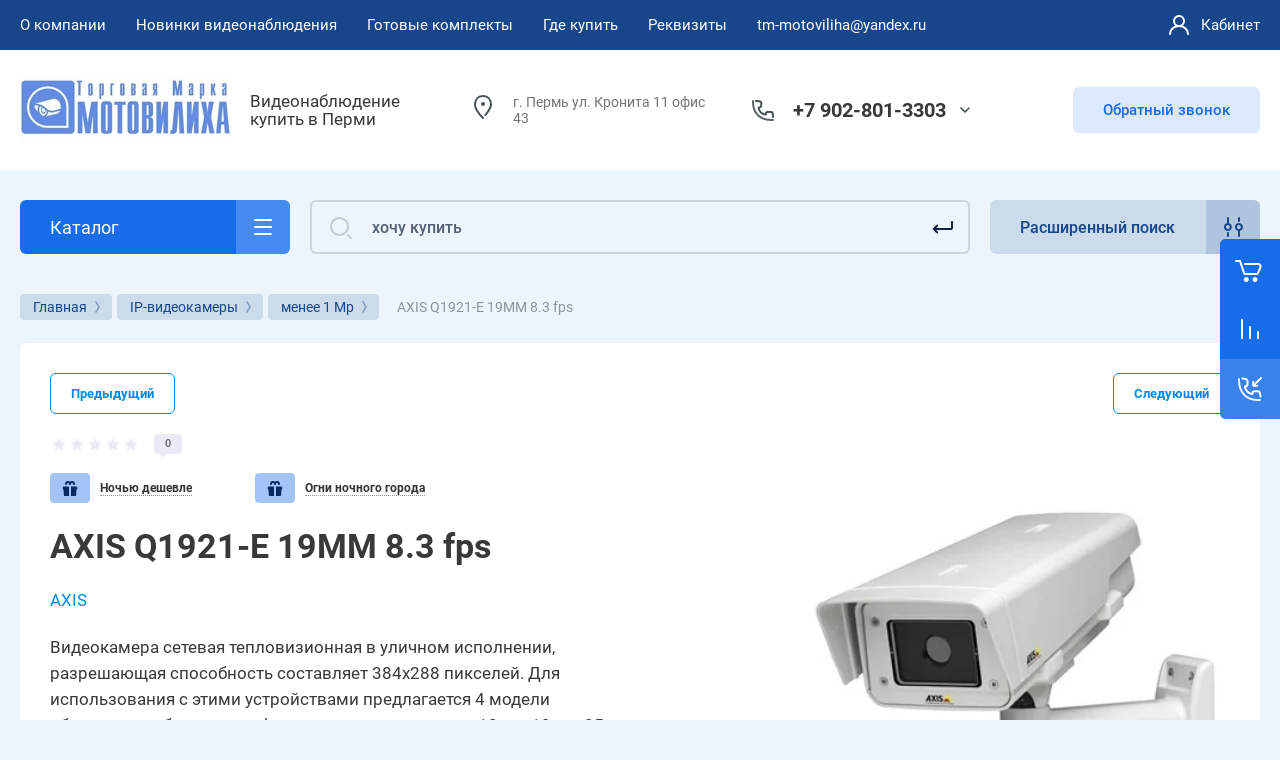

--- FILE ---
content_type: text/html; charset=utf-8
request_url: https://tm-motoviliha.ru/internetmagazin/product/215960203
body_size: 67270
content:



			<!DOCTYPE html>
<html data-wf-page="5c3b598191db030be7577d33" data-wf-site="5c18c320997c256f5317756a" lang="ru">
<head>
<meta charset="utf-8">
<meta name="robots" content="all">
<title>AXIS Q1921-E 19MM 8.3 fps</title>

<meta content="Webflow" name="generator">
<meta name="description" content="AXIS Q1921-E 19MM 8.3 fps">
<meta name="keywords" content="AXIS Q1921-E 19MM 8.3 fps">
<meta name="SKYPE_TOOLBAR" content="SKYPE_TOOLBAR_PARSER_COMPATIBLE">
<meta name="viewport" content="width=device-width, initial-scale=1.0, maximum-scale=1.0, user-scalable=no">
<meta name="format-detection" content="telephone=no">
<meta http-equiv="x-rim-auto-match" content="none">



	<style>
		.remodal {display: none;} .name { margin-bottom: 5px; font-size: 20px;} body .company-info__left .name.site-name { margin-bottom: 0;} .right-pannel.fix_right_hover .cart-container .cart_1{    display: flex; width: 200px; min-width: 200px; transition: all 0s ease-in-out;}  .timer-block__date span{display:inline-block;vertical-align:middle;width:46px;height:46px;border-radius:6px;font-size:18px;line-height:46px;font-weight:700;text-align:center}.timer-block__date ins{opacity:.5;display:inline-block;vertical-align:middle;width:4px;height:14px;margin:0 8px} @media (min-width: 1261px){body .company-info__left.logo_left{display:flex;align-items:center;width:380px}body .logo_left .link{font-size:26px}}body .logo_left .desc{line-height:1.1}body .site-logo{display:inline-block;vertical-align:middle;margin:5px 20px 5px 0}body .name{margin-bottom:0}body .company-info__left .name.site-name + .site-desc{margin-top:5px;display:block}body .company-info__left > .name{display:inline-block;vertical-align:middle}@media (min-width: 1261px){body .logo_left .site-logo{flex-shrink:0}}body .cat-item__pic { flex-shrink: 0;}.search-input {min-width: 100%;}.right-pannel.fix_right_hover .cart-container .cart_1{display:flex;width:200px;min-width:200px;transform:translate3d(140px,0px,0px);transition:all 0 ease-in-out;}
	</style>


	<link rel="stylesheet" href="/g/templates/shop2/2.101.2/css/plugins.css">

<script src="/g/libs/jquery/1.10.2/jquery.min.js"></script>

			
            <!-- 46b9544ffa2e5e73c3c971fe2ede35a5 -->
            <script src='/shared/s3/js/lang/ru.js'></script>
            <script src='/shared/s3/js/common.min.js'></script>
        <link rel='stylesheet' type='text/css' href='/shared/s3/css/calendar.css' /><link rel='stylesheet' type='text/css' href='/shared/highslide-4.1.13/highslide.min.css'/>
<script type='text/javascript' src='/shared/highslide-4.1.13/highslide.packed.js'></script>
<script type='text/javascript'>
hs.graphicsDir = '/shared/highslide-4.1.13/graphics/';
hs.outlineType = null;
hs.showCredits = false;
hs.lang={cssDirection:'ltr',loadingText:'Загрузка...',loadingTitle:'Кликните чтобы отменить',focusTitle:'Нажмите чтобы перенести вперёд',fullExpandTitle:'Увеличить',fullExpandText:'Полноэкранный',previousText:'Предыдущий',previousTitle:'Назад (стрелка влево)',nextText:'Далее',nextTitle:'Далее (стрелка вправо)',moveTitle:'Передвинуть',moveText:'Передвинуть',closeText:'Закрыть',closeTitle:'Закрыть (Esc)',resizeTitle:'Восстановить размер',playText:'Слайд-шоу',playTitle:'Слайд-шоу (пробел)',pauseText:'Пауза',pauseTitle:'Приостановить слайд-шоу (пробел)',number:'Изображение %1/%2',restoreTitle:'Нажмите чтобы посмотреть картинку, используйте мышь для перетаскивания. Используйте клавиши вперёд и назад'};</script>
<link rel="icon" href="/favicon.png" type="image/png">
	<link rel="apple-touch-icon" href="/thumb/2/LWXycLAsrYVHUeczKuvz_w/r/favicon.png">
	<link rel="apple-touch-icon" sizes="57x57" href="/thumb/2/cSiQoKjZkTMIo0ziQoXd3Q/57c57/favicon.png">
	<link rel="apple-touch-icon" sizes="60x60" href="/thumb/2/ADHYAP_QOPaTX7kCwZk1yQ/60c60/favicon.png">
	<link rel="apple-touch-icon" sizes="72x72" href="/thumb/2/NUeGOwT7ccqi0vKCk5c7CQ/72c72/favicon.png">
	<link rel="apple-touch-icon" sizes="76x76" href="/thumb/2/hXphuvuCGMlCNmPwtBK8JQ/76c76/favicon.png">
	<link rel="apple-touch-icon" sizes="114x114" href="/thumb/2/eu_DCr8HaH-4Fl9Q5T1Yug/114c114/favicon.png">
	<link rel="apple-touch-icon" sizes="120x120" href="/thumb/2/3MmgBXK7FEpfGfzqoDIQig/120c120/favicon.png">
	<link rel="apple-touch-icon" sizes="144x144" href="/thumb/2/j9LDtrtN_JRbLahuwp6tEA/144c144/favicon.png">
	<link rel="apple-touch-icon" sizes="152x152" href="/thumb/2/hJpSN6oEQd3e9064W7B_Jg/152c152/favicon.png">
	<link rel="apple-touch-icon" sizes="180x180" href="/thumb/2/f_vyPxiafrQ-f6zkloMaLQ/180c180/favicon.png">
	
	<meta name="msapplication-TileImage" content="/thumb/2/bmMZwZpxmRExzY98ed18Wg/c/favicon.png">
	<meta name="msapplication-square70x70logo" content="/thumb/2/u4ZCgXlIt0M0m6gZuZtRyQ/70c70/favicon.png">
	<meta name="msapplication-square150x150logo" content="/thumb/2/foNNC3kvbPYBac4AKEENng/150c150/favicon.png">
	<meta name="msapplication-wide310x150logo" content="/thumb/2/4xXaTyEaqfQGm4mLgRUUfg/310c150/favicon.png">
	<meta name="msapplication-square310x310logo" content="/thumb/2/rmdEXcb0zBLSx3J7TTuAiw/310c310/favicon.png">

<!--s3_require-->
<link rel="stylesheet" href="/g/basestyle/1.0.1/user/user.css" type="text/css"/>
<link rel="stylesheet" href="/g/basestyle/1.0.1/user/user.blue.css" type="text/css"/>
<script type="text/javascript" src="/g/basestyle/1.0.1/user/user.js" async></script>
<!--/s3_require-->
					
		
		
		
					
			<script type="text/javascript" src="/g/shop2v2/default/js/shop2v2-plugins.js"></script>
		
			<script type="text/javascript" src="/g/shop2v2/default/js/shop2.2.min.js"></script>
		
	<script type="text/javascript">shop2.init({"productRefs": {"1727124902":{"tehnologia":{"173627102":["2238244102"]},"razresenie_mp_":{"191930904":["2238244102"]},"tip_kamery":{"172706502":["2238244102"]},"tip_korpusa":{"173632702":["2238244102"]},"tip_korpusa_974":{"174702902":["2238244102"]},"tip_ob_ektiva":{"172705702":["2238244102"]},"podderzka_starlight":{"174704102":["2238244102"]},"format_szatia_video":{"173629502":["2238244102"]},"audio_vhod_vyhod":{"1":["2238244102"]},"podderzka_karty_pamati":{"1":["2238244102"]},"pitanie_poe":{"1":["2238244102"]}}},"apiHash": {"getPromoProducts":"6916750e31f826ee937a7779aeece4e4","getSearchMatches":"201408614d533432eb70de7e9a3e8ca4","getFolderCustomFields":"c1f9ee090882be09482bdf22e1824cb0","getProductListItem":"31f8741244deeed8a5db86fe8c00391d","cartAddItem":"c20b5d78443ae1655d5a1f4604016410","cartRemoveItem":"678105bca7b2356c57b5496e5b5adcc7","cartUpdate":"0d8a23fe94887b1758160ebb7a54641f","cartRemoveCoupon":"eeaa5f684f2232515eeb5d8f3049d2bf","cartAddCoupon":"7e105015d8ba4349931eb332213b851b","deliveryCalc":"aaa3dc6dcf1570bf7a6f0d73b0c1fdd4","printOrder":"14f207d9f5ab12ca4ec9b3d6220eab78","cancelOrder":"5c62550f438a908866b1bd0e416960ce","cancelOrderNotify":"71c2d7d8ba0f9033100ecd476ed288e5","repeatOrder":"3d84562d9145578c9451af1f5445d249","paymentMethods":"d01d21740083498d0f7a84f4119dbf71","compare":"74d0aa056e1937dfe3e5b2a09887c9cb"},"hash": null,"verId": 68612,"mode": "product","step": "","uri": "/internet-magazin-2","IMAGES_DIR": "/d/","my": {"gr_new_contats_popup":true,"gr_slider_corrections":true,"show_sections":false,"lazy_load_subpages":true,"gr_pagelist_lazy_load":true,"price_fa_rouble":true,"buy_alias":"\u0412 \u043a\u043e\u0440\u0437\u0438\u043d\u0443","buy_mod":true,"buy_kind":true,"on_shop2_btn":true,"hide_article":true,"gr_selected_theme":6,"gr_buy_btn_data_url":true,"gr_product_quick_view":true,"gr_shop2_msg":true,"gr_timer_top":true,"fix_right_hover":true,"gr_img_lazyload":true,"gr_optimized":true},"shop2_cart_order_payments": 1,"cf_margin_price_enabled": 0,"maps_yandex_key":"","maps_google_key":""});</script>
<style type="text/css">.product-item-thumb {width: 400px;}.product-item-thumb .product-image, .product-item-simple .product-image {height: 400px;width: 400px;}.product-item-thumb .product-amount .amount-title {width: 304px;}.product-item-thumb .product-price {width: 350px;}.shop2-product .product-side-l {width: 250px;}.shop2-product .product-image {height: 250px;width: 250px;}.shop2-product .product-thumbnails li {width: 73px;height: 73px;}</style>
	
<link rel="stylesheet" href="/g/libs/jquery-popover/0.0.4/jquery.popover.css">
<script src="/g/libs/jquery-popover/0.0.4/jquery.popover.js"></script>

	<script src="/g/libs/jquery-zoom/1.7.21/js/jquery.zoom.min.js"></script>
	<script src="/g/templates/shop2/2.101.2/css/recent_block/recent_block.js"></script>
	<script src="/g/templates/shop2/2.101.2/css/quick_view_popup/quick_view_popup.js"></script>

<!-- [if lt IE 9]>
<script src="https://cdnjs.cloudflare.com/ajax/libs/html5shiv/3.7.3/html5shiv.min.js" type="text/javascript"></script>
<![endif] -->

					    <link rel="stylesheet" href="/g/templates/shop2/2.101.2/themes/theme15/theme.min.css">
			
<!-- webflow -->

	<script type="text/javascript">
	    !function(o,c){var n=c.documentElement,t=" w-mod-";n.className+=t+"js",("ontouchstart"in o||o.DocumentTouch&&c instanceof DocumentTouch)&&(n.className+=t+"touch")}(window,document);
	</script>

<!-- webflow -->


	<link rel="stylesheet" href="/g/templates/shop2/2.101.2/video-surveillance/css/corrections.css">




<link rel="stylesheet" href="/t/v75/images/css/addon_site.scss.css">
</head>

<body class="body site slider_corrections">
		
		
<div class="site__wrapper">
	
					
				
	<div class="burger-block">
		<div class="burger-block__section">
			<div class="burger-close">&nbsp;</div>
			<div class="burger-block__menu">Меню</div>
			<div class="burger-cabinet">
				<a href="#login-form" class="top-pannel_cabinet left-pannel w-nav-link w--nav-link-open">Кабинет</a>
			</div>
			<div class="burger-folders">
				<div class="burger-title cat-title-text">Каталог</div>
				<div class="burger-folders__body">
					<ul class="burger-folders__list menu-default">
											         					         					         					         					    					         					              					              					                   <li class="firstlevel">
					                   				                        		<a class="cat-item_link has_icon_item" href="/internetmagazin/folder/64022003">
				                                					                                
					                                						                                		<span class="cat-item__pic">
					                                			<svg width="32" height="32" viewBox="0 0 32 32" fill="none" xmlns="http://www.w3.org/2000/svg">
<path d="M25.0225 31.507C25.4923 31.7973 26.1085 31.6517 26.3988 31.1819C26.6891 30.712 26.5435 30.0958 26.0737 29.8055L25.0225 31.507ZM24.8726 30.2389L25.3982 29.3882C25.3215 29.3408 25.2388 29.304 25.1522 29.2788L24.8726 30.2389ZM21.6883 29.3115L21.3832 30.2638C21.3917 30.2665 21.4002 30.2691 21.4087 30.2716L21.6883 29.3115ZM16.8153 25.6875L15.977 26.2326C15.9841 26.2436 15.9915 26.2544 15.999 26.2651L16.8153 25.6875ZM13.9205 21.2359L14.7588 20.6907C14.7502 20.6774 14.7412 20.6643 14.7319 20.6514L13.9205 21.2359ZM13.8723 19.7056L13.3466 18.8549C13.3371 18.8608 13.3276 18.8669 13.3183 18.8731L13.8723 19.7056ZM16.6706 20.7258L17.4945 20.1591C17.4904 20.1531 17.4862 20.1472 17.482 20.1413L16.6706 20.7258ZM18.5522 23.4617L17.7283 24.0284C18.0403 24.482 18.6602 24.5981 19.1152 24.2881C19.5703 23.9782 19.6891 23.3587 19.3812 22.9023L18.5522 23.4617ZM12.2319 14.0947L13.0608 13.5354C13.0551 13.5269 13.0492 13.5185 13.0433 13.5103L12.2319 14.0947ZM14.596 12.5645L13.7538 13.1037C13.7601 13.1136 13.7666 13.1233 13.7733 13.133L14.596 12.5645ZM18.89 18.7782L18.0673 19.3467C18.3801 19.7995 19 19.9143 19.4543 19.6037C19.9086 19.2931 20.0266 18.6739 19.7183 18.218L18.89 18.7782ZM18.2628 17.8508L19.0911 17.2906C19.0856 17.2824 19.0799 17.2743 19.0742 17.2663L18.2628 17.8508ZM20.6269 16.3205L19.7847 16.8598C19.7913 16.8701 19.7982 16.8804 19.8052 16.8905L20.6269 16.3205ZM21.5918 17.7117L20.7701 18.2816C21.0825 18.732 21.6992 18.847 22.1528 18.5395C22.6065 18.232 22.7282 17.6166 22.4256 17.1596L21.5918 17.7117ZM21.2541 17.2016L22.0879 16.6495C22.0806 16.6386 22.0732 16.6278 22.0655 16.6171L21.2541 17.2016ZM23.6182 15.6713L22.776 16.2106C22.7799 16.2167 22.7839 16.2227 22.7879 16.2287L23.6182 15.6713ZM24.5831 17.1088L23.7615 17.6788C24.0745 18.1302 24.6931 18.2445 25.1468 17.9348C25.6005 17.6252 25.7196 17.0076 25.4134 16.5515L24.5831 17.1088ZM24.1971 16.5524L25.0188 15.9824C25.0154 15.9776 25.012 15.9727 25.0086 15.9679L24.1971 16.5524ZM26.5613 15.0222L25.7191 15.5614C25.7257 15.5717 25.7326 15.582 25.7396 15.5921L26.5613 15.0222ZM28.6841 18.0826L29.5137 17.5241L29.5058 17.5127L28.6841 18.0826ZM30.7588 23.2298L29.7749 23.409C29.7794 23.4333 29.7847 23.4576 29.791 23.4816L30.7588 23.2298ZM30.7105 25.0383L29.7137 24.9585C29.7055 25.0608 29.7131 25.1636 29.7362 25.2636L30.7105 25.0383ZM30.0257 26.5156C30.1501 27.0537 30.6872 27.389 31.2253 27.2646C31.7633 27.1402 32.0987 26.6031 31.9743 26.0651L30.0257 26.5156ZM11 25H12V23H11V25ZM18 12V13H20V12H18ZM5 5V4C4.44772 4 4 4.44772 4 5H5ZM15 5H16C16 4.44772 15.5523 4 15 4V5ZM15 8V9C15.5523 9 16 8.55228 16 8H15ZM5 8H4C4 8.55228 4.44772 9 5 9V8ZM26.0737 29.8055L25.3982 29.3882L24.347 31.0896L25.0225 31.507L26.0737 29.8055ZM25.1522 29.2788L21.9679 28.3514L21.4087 30.2716L24.593 31.199L25.1522 29.2788ZM17.6537 25.1423L14.7588 20.6907L13.0822 21.781L15.977 26.2326L17.6537 25.1423ZM14.7319 20.6514C14.6334 20.5147 14.5673 20.4123 14.5248 20.3321C14.4807 20.2492 14.4842 20.2309 14.4884 20.2607C14.4911 20.2795 14.4935 20.3137 14.487 20.3583C14.4803 20.4041 14.466 20.4489 14.446 20.4884C14.406 20.5672 14.3691 20.5762 14.4262 20.5382L13.3183 18.8731C13.0618 19.0437 12.8199 19.273 12.6623 19.5837C12.4987 19.9063 12.4654 20.2393 12.5083 20.5417C12.5832 21.0696 12.9001 21.5302 13.1091 21.8203L14.7319 20.6514ZM14.3979 20.5563C14.2923 20.6216 14.2607 20.58 14.4226 20.598C14.5625 20.6136 14.7568 20.6651 14.9799 20.7573C15.1986 20.8477 15.4107 20.9632 15.5825 21.0801C15.6676 21.138 15.7359 21.1916 15.7865 21.2369C15.8115 21.2593 15.8299 21.2776 15.8427 21.2914C15.8559 21.3055 15.8604 21.3119 15.8592 21.3103L17.482 20.1413C17.276 19.8553 16.9815 19.613 16.7078 19.4267C16.4197 19.2306 16.0861 19.0504 15.7439 18.909C15.4061 18.7693 15.0245 18.6527 14.6441 18.6103C14.286 18.5704 13.7899 18.581 13.3466 18.8549L14.3979 20.5563ZM15.8466 21.2925L17.7283 24.0284L19.3762 22.895L17.4945 20.1591L15.8466 21.2925ZM19.3812 22.9023L13.0608 13.5354L11.4029 14.6541L17.7233 24.021L19.3812 22.9023ZM13.0433 13.5103C13.0023 13.4534 12.991 13.3922 13.0067 13.3249C13.0231 13.2548 13.0744 13.1631 13.1917 13.0906L12.1405 11.3892C11.0264 12.0775 10.6105 13.5548 11.4204 14.6792L13.0433 13.5103ZM13.1917 13.0906C13.3254 13.008 13.4669 12.9881 13.5761 13.0062C13.6831 13.0239 13.7324 13.0703 13.7538 13.1037L15.4381 12.0253C14.6994 10.8715 13.1826 10.7453 12.1405 11.3892L13.1917 13.0906ZM13.7733 13.133L18.0673 19.3467L19.7126 18.2097L15.4186 11.996L13.7733 13.133ZM19.7183 18.218L19.0911 17.2906L17.4344 18.411L18.0616 19.3384L19.7183 18.218ZM19.0742 17.2663C19.0332 17.2094 19.0219 17.1483 19.0376 17.0809C19.0539 17.0108 19.1053 16.9192 19.2226 16.8467L18.1714 15.1452C17.0573 15.8335 16.6414 17.3108 17.4513 18.4353L19.0742 17.2663ZM19.2226 16.8467C19.3563 16.764 19.4978 16.7441 19.607 16.7622C19.714 16.78 19.7633 16.8263 19.7847 16.8598L21.469 15.7813C20.7303 14.6275 19.2135 14.5013 18.1714 15.1452L19.2226 16.8467ZM19.8052 16.8905L20.7701 18.2816L22.4135 17.1417L21.4485 15.7506L19.8052 16.8905ZM22.4256 17.1596L22.0879 16.6495L20.4203 17.7537L20.758 18.2637L22.4256 17.1596ZM22.0655 16.6171C22.0245 16.5603 22.0132 16.4991 22.0289 16.4317C22.0453 16.3616 22.0966 16.27 22.2139 16.1975L21.1627 14.496C20.0487 15.1843 19.6327 16.6616 20.4427 17.7861L22.0655 16.6171ZM22.2139 16.1975C22.3476 16.1148 22.4891 16.0949 22.5983 16.113C22.7053 16.1308 22.7546 16.1771 22.776 16.2106L24.4604 15.1321C23.7216 13.9783 22.2048 13.8521 21.1627 14.496L22.2139 16.1975ZM22.7879 16.2287L23.7528 17.6662L25.4134 16.5515L24.4485 15.114L22.7879 16.2287ZM25.4048 16.5389L25.0188 15.9824L23.3755 17.1224L23.7615 17.6788L25.4048 16.5389ZM25.0086 15.9679C24.9676 15.9111 24.9563 15.8499 24.972 15.7825C24.9883 15.7124 25.0397 15.6208 25.157 15.5483L24.1057 13.8468C22.9917 14.5351 22.5758 16.0124 23.3857 17.1369L25.0086 15.9679ZM25.157 15.5483C25.2907 15.4656 25.4321 15.4457 25.5414 15.4638C25.6484 15.4816 25.6977 15.5279 25.7191 15.5614L27.4034 14.4829C26.6647 13.3291 25.1479 13.2029 24.1057 13.8468L25.157 15.5483ZM25.7396 15.5921L27.8625 18.6526L29.5058 17.5127L27.3829 14.4522L25.7396 15.5921ZM27.8546 18.6411C28.8351 20.0975 29.4606 21.6828 29.7749 23.409L31.7426 23.0507C31.3814 21.0672 30.6561 19.221 29.5137 17.5242L27.8546 18.6411ZM29.7362 25.2636L30.0257 26.5156L31.9743 26.0651L31.6848 24.813L29.7362 25.2636ZM21.9934 28.3592C20.4594 27.8677 18.5675 26.4326 17.6317 25.1099L15.999 26.2651C17.1682 27.9175 19.4087 29.6312 21.3832 30.2638L21.9934 28.3592ZM29.791 23.4816C29.8231 23.6052 29.8325 23.7822 29.8107 24.0525C29.8001 24.1843 29.784 24.3198 29.7655 24.4744C29.7478 24.6216 29.7271 24.7914 29.7137 24.9585L31.7073 25.1181C31.7169 24.9981 31.7323 24.8697 31.7512 24.7132C31.7691 24.5639 31.79 24.3901 31.8043 24.2129C31.8323 23.8651 31.8428 23.4248 31.7266 22.9781L29.791 23.4816ZM11 23H2V25H11V23ZM2 23H2H0C0 24.1023 0.897715 25 2 25V23ZM2 23V2H0V23H2ZM2 2L2 2V0C0.897715 0 0 0.897715 0 2H2ZM2 2H18V0H2V2ZM18 2V2H20C20 0.897715 19.1023 0 18 0V2ZM18 2V12H20V2H18ZM5 6H15V4H5V6ZM14 5V8H16V5H14ZM15 7H5V9H15V7ZM6 8V5H4V8H6Z" fill="#464646"/>
<path d="M5 13C5.55228 13 6 12.5523 6 12C6 11.4477 5.55228 11 5 11C4.44772 11 4 11.4477 4 12C4 12.5523 4.44772 13 5 13Z" fill="#464646"/>
<path d="M9 13C9.55228 13 10 12.5523 10 12C10 11.4477 9.55228 11 9 11C8.44772 11 8 11.4477 8 12C8 12.5523 8.44772 13 9 13Z" fill="#464646"/>
<path d="M5 17C5.55228 17 6 16.5523 6 16C6 15.4477 5.55228 15 5 15C4.44772 15 4 15.4477 4 16C4 16.5523 4.44772 17 5 17Z" fill="#464646"/>
<path d="M9 17C9.55228 17 10 16.5523 10 16C10 15.4477 9.55228 15 9 15C8.44772 15 8 15.4477 8 16C8 16.5523 8.44772 17 9 17Z" fill="#464646"/>
<path d="M5 21C5.55228 21 6 20.5523 6 20C6 19.4477 5.55228 19 5 19C4.44772 19 4 19.4477 4 20C4 20.5523 4.44772 21 5 21Z" fill="#464646"/>
<path d="M9 21C9.55228 21 10 20.5523 10 20C10 19.4477 9.55228 19 9 19C8.44772 19 8 19.4477 8 20C8 20.5523 8.44772 21 9 21Z" fill="#464646"/>
</svg>

					                                		</span>
					                                							                                						                                	
				                                				                                <span class="cat-item__title">НОВИНКИ видеонаблюдения</span>
				                            </a>
			                            					                   	
					              					         					         					         					         					    					         					              					                   					                        </li>
					                        					                   					              					              					                   <li class="firstlevel sublevel">
					                   				                        		<a class="cat-item_link hasArrow has_icon_item" href="/internetmagazin/folder/16433603">
				                                					                                
					                                						                                		<span class="cat-item__pic">
					                                			<svg width="32" height="32" viewBox="0 0 32 32" fill="none" xmlns="http://www.w3.org/2000/svg">
<path d="M22.8158 21.0297C23.1638 20.6009 23.0984 19.9711 22.6696 19.623C22.2408 19.275 21.611 19.3404 21.2629 19.7693L22.8158 21.0297ZM20.2816 22.5651L21.058 23.1953L21.058 23.1953L20.2816 22.5651ZM18.875 22.7113L18.2448 23.4877L18.2448 23.4877L18.875 22.7113ZM3.77643 10.4562L4.40663 9.67974L3.77643 10.4562ZM3.63021 9.04953L4.40663 9.67974L3.63021 9.04953ZM9.53369 1.77632L8.75727 1.14611L9.53369 1.77632ZM10.9403 1.6301L10.3101 2.40653L10.3101 2.40653L10.9403 1.6301ZM30.6747 17.648L31.3049 16.8716L30.6747 17.648ZM30.3213 18.5347L30.2448 19.5318L30.2448 19.5318L30.3213 18.5347ZM24.1054 18.0578L24.1819 17.0607L24.1819 17.0607L24.1054 18.0578ZM23.8285 17.9475L23.1983 18.7239L23.1983 18.7239L23.8285 17.9475ZM10.6143 5.93381C10.1854 5.58576 9.55567 5.65123 9.20762 6.08004C8.85957 6.50884 8.92503 7.13862 9.35384 7.48667L10.6143 5.93381ZM2 15.9999C2 15.4476 1.55228 14.9999 1 14.9999C0.447715 14.9999 0 15.4476 0 15.9999H2ZM0 28.9999C0 29.5522 0.447715 29.9999 1 29.9999C1.55228 29.9999 2 29.5522 2 28.9999H0ZM12.2809 18.1246C12.6259 17.6933 12.556 17.064 12.1247 16.719C11.6934 16.374 11.0641 16.4439 10.7191 16.8752L12.2809 18.1246ZM8.4295 19.7372C8.08449 20.1685 8.15441 20.7978 8.58567 21.1428C9.01693 21.4878 9.64622 21.4179 9.99123 20.9866L8.4295 19.7372ZM6 23.4999C6.55228 23.4999 7 23.0522 7 22.4999C7 21.9476 6.55228 21.4999 6 21.4999V23.4999ZM21.2629 19.7693L19.5052 21.9348L21.058 23.1953L22.8158 21.0297L21.2629 19.7693ZM19.5052 21.9348L4.40663 9.67974L3.14622 11.2326L18.2448 23.4877L19.5052 21.9348ZM4.40663 9.67974L10.3101 2.40653L8.75727 1.14611L2.85378 8.41933L4.40663 9.67974ZM10.3101 2.40653L30.0445 18.4244L31.3049 16.8716L11.5705 0.853672L10.3101 2.40653ZM30.3978 17.5377L24.1819 17.0607L24.0289 19.0549L30.2448 19.5318L30.3978 17.5377ZM24.4587 17.171L10.6143 5.93381L9.35384 7.48667L23.1983 18.7239L24.4587 17.171ZM24.1819 17.0607C24.2832 17.0685 24.3798 17.107 24.4587 17.171L23.1983 18.7239C23.4351 18.9161 23.7248 19.0315 24.0289 19.0549L24.1819 17.0607ZM30.0445 18.4244C29.6638 18.1155 29.909 17.5002 30.3978 17.5377L30.2448 19.5318C31.7113 19.6443 32.4469 17.7985 31.3049 16.8716L30.0445 18.4244ZM10.3101 2.40653L10.3101 2.40653L11.5705 0.853672C10.7129 0.157567 9.45337 0.288492 8.75727 1.14611L10.3101 2.40653ZM4.40663 9.67974L4.40663 9.67974L2.85378 8.41933C2.15767 9.27694 2.2886 10.5365 3.14622 11.2326L4.40663 9.67974ZM19.5052 21.9348L19.5052 21.9348L18.2448 23.4877C19.1024 24.1838 20.3619 24.0529 21.058 23.1953L19.5052 21.9348ZM0 15.9999V22.4999H2V15.9999H0ZM0 22.4999V28.9999H2V22.4999H0ZM10.7191 16.8752L8.4295 19.7372L9.99123 20.9866L12.2809 18.1246L10.7191 16.8752ZM6 21.4999H1V23.4999H6V21.4999Z" fill="#464646"/>
<circle cx="8" cy="22" r="2" stroke="#464646" stroke-width="2"/>
</svg>

					                                		</span>
					                                							                                						                                	
				                                				                                <span class="cat-item__title">Комплекты видеонаблюдения</span>
				                            </a>
			                            					                   	
					              					         					         					         					         					    					         					              					                   					                        <ul>
					                            <li class="parentItem"><a href="/internetmagazin/folder/16433603"><span>Комплекты видеонаблюдения</span></a></li>
					                    						              					              					                   <li class=""><a href="/internetmagazin/folder/26195203"><span>Комплекты Вместо звонка</span></a>
					              					         					         					         					         					    					         					              					                   					                        </li>
					                        					                   					              					              					                   <li class=""><a href="/internetmagazin/folder/26194003"><span>Комплекты Для магазина</span></a>
					              					         					         					         					         					    					         					              					                   					                        </li>
					                        					                   					              					              					                   <li class=""><a href="/internetmagazin/folder/74244203"><span>Комплекты Охрана Авто</span></a>
					              					         					         					         					         					    					         					              					                   					                        </li>
					                        					                   					              					              					                   <li class=""><a href="/internetmagazin/folder/26194203"><span>Комплекты Для улицы</span></a>
					              					         					         					         					         					    					         					              					                   					                        </li>
					                        					                   					              					              					                   <li class="sublevel"><a class="hasArrow" href="/internetmagazin/folder/112006603"><span>Комплекты AHD</span></a>
					              					         					         					         					         					    					         					              					                   					                        <ul>
					                            <li class="parentItem"><a href="/internetmagazin/folder/112006603"><span>Комплекты AHD</span></a></li>
					                    						              					              					                   <li class=""><a href="/internetmagazin/folder/132021403"><span>Комплекты AHD 2 Mp</span></a>
					              					         					         					         					         					    					         					              					                   					                        </li>
					                        					                   					              					              					                   <li class=""><a href="/internetmagazin/folder/komplekty-ahd-1080p"><span>Комплекты AHD 5 Mp</span></a>
					              					         					         					         					         					    					         					              					                   					                        </li>
					                        					                   					              					              					                   <li class=""><a href="/internet-magazin-2/folder/komplekty-ahd-5-mp"><span>Комплекты AHD 8 Mp</span></a>
					              					         					         					         					         					    					         					              					                   					                        </li>
					                        					                             </ul></li>
					                        					                   					              					              					                   <li class=""><a href="/internetmagazin/folder/469063303"><span>Комплекты 3G►4G интернета</span></a>
					              					         					         					         					         					    					         					              					                   					                        </li>
					                        					                   					              					              					                   <li class=""><a href="/internetmagazin/folder/26194403"><span>Комплекты Антивандальные</span></a>
					              					         					         					         					         					    					         					              					                   					                        </li>
					                        					                   					              					              					                   <li class=""><a href="/internetmagazin/folder/90909003"><span>Комплекты охранных сигнализаций и Умного Дома</span></a>
					              					         					         					         					         					    					         					              					                   					                        </li>
					                        					                             </ul></li>
					                        					                   					              					              					                   <li class="firstlevel">
					                   				                        		<a class="cat-item_link has_icon_item" href="/internetmagazin/folder/42870203">
				                                					                                
					                                						                                		<span class="cat-item__pic">
					                                			<svg width="32" height="32" viewBox="0 0 32 32" fill="none" xmlns="http://www.w3.org/2000/svg">
<path d="M2 13.2362L1 13.2362L2 13.2362ZM2 19.7641L3 19.7641L2 19.7641ZM3.10557 21.553L3.55279 20.6586L3.55279 20.6586L3.10557 21.553ZM9.57771 24.7891L9.1305 25.6835L9.1305 25.6835L9.57771 24.7891ZM10.4721 25.0002L10.4721 24.0002L10.4721 24.0002L10.4721 25.0002ZM28 25.0002L28 26.0002L28 26.0002L28 25.0002ZM28 8L28 7L28 8ZM10.4722 8L10.4722 9L10.4722 8ZM9.57769 8.21116L10.0249 9.10558L10.0249 9.10558L9.57769 8.21116ZM3.10554 11.4474L2.6583 10.553L2.6583 10.553L3.10554 11.4474ZM30 10L29 10V10H30ZM30 23.0002L31 23.0002V23.0002H30ZM23.2188 12.5183C23.5051 12.046 23.3543 11.4311 22.8819 11.1448C22.4096 10.8586 21.7947 11.0094 21.5084 11.4817L23.2188 12.5183ZM16.0539 20.4817C15.7676 20.954 15.9185 21.5689 16.3908 21.8552C16.8631 22.1414 17.478 21.9906 17.7643 21.5183L16.0539 20.4817ZM7.5 18L7.5 17L7.5 18ZM9 16.5L10 16.5L9 16.5ZM7.5 15L7.5 14L7.5 15ZM6 16.5L7 16.5L6 16.5ZM10.5357 7.26499C10.6821 7.79753 11.2324 8.1106 11.765 7.96425C12.2975 7.8179 12.6106 7.26755 12.4643 6.73501L10.5357 7.26499ZM8.07464 17.905C8.57447 18.1399 9.1701 17.9252 9.40502 17.4254C9.63994 16.9255 9.42519 16.3299 8.92536 16.095L8.07464 17.905ZM1 13.2362L1 19.7641L3 19.7641L3 13.2362L1 13.2362ZM2.65836 22.4474L9.1305 25.6835L10.0249 23.8946L3.55279 20.6586L2.65836 22.4474ZM10.4721 26.0002L28 26.0002L28 24.0002L10.4721 24.0002L10.4721 26.0002ZM28 7L10.4722 7L10.4722 9L28 9L28 7ZM9.13046 7.31675L2.6583 10.553L3.55277 12.3418L10.0249 9.10558L9.13046 7.31675ZM29 10V23.0002H31V10H29ZM10.4722 7C10.0064 7 9.54704 7.10845 9.13046 7.31675L10.0249 9.10558C10.1638 9.03615 10.3169 9 10.4722 9L10.4722 7ZM28 9C28.5523 9 29 9.44772 29 10L31 10C31 8.34315 29.6569 7 28 7L28 9ZM28 26.0002C29.6569 26.0002 31 24.6571 31 23.0002L29 23.0002C29 23.5525 28.5523 24.0002 28 24.0002L28 26.0002ZM9.1305 25.6835C9.54706 25.8918 10.0064 26.0002 10.4721 26.0002L10.4721 24.0002C10.3169 24.0002 10.1638 23.9641 10.0249 23.8946L9.1305 25.6835ZM1 19.7641C1 20.9005 1.64201 21.9392 2.65836 22.4474L3.55279 20.6586C3.214 20.4892 3 20.1429 3 19.7641L1 19.7641ZM3 13.2362C3 12.8575 3.21399 12.5112 3.55277 12.3418L2.6583 10.553C1.64198 11.0612 1 12.1 1 13.2362L3 13.2362ZM21.5084 11.4817L16.0539 20.4817L17.7643 21.5183L23.2188 12.5183L21.5084 11.4817ZM16.2727 13.6875C16.2727 14.0964 15.959 14.375 15.6364 14.375V16.375C17.1212 16.375 18.2727 15.1425 18.2727 13.6875H16.2727ZM15.6364 14.375C15.3137 14.375 15 14.0964 15 13.6875H13C13 15.1425 14.1516 16.375 15.6364 16.375V14.375ZM15 13.6875C15 13.2786 15.3137 13 15.6364 13V11C14.1516 11 13 12.2325 13 13.6875H15ZM15.6364 13C15.959 13 16.2727 13.2786 16.2727 13.6875H18.2727C18.2727 12.2325 17.1212 11 15.6364 11V13ZM24.2727 19.3125C24.2727 19.7214 23.959 20 23.6364 20V22C25.1212 22 26.2727 20.7675 26.2727 19.3125H24.2727ZM23.6364 20C23.3137 20 23 19.7214 23 19.3125H21C21 20.7675 22.1516 22 23.6364 22V20ZM23 19.3125C23 18.9036 23.3137 18.625 23.6364 18.625V16.625C22.1516 16.625 21 17.8575 21 19.3125H23ZM23.6364 18.625C23.959 18.625 24.2727 18.9036 24.2727 19.3125H26.2727C26.2727 17.8575 25.1212 16.625 23.6364 16.625V18.625ZM7.5 19C8.88071 19 10 17.8807 10 16.5L8 16.5C8 16.7761 7.77614 17 7.5 17L7.5 19ZM10 16.5C10 15.1193 8.88071 14 7.5 14L7.5 16C7.77614 16 8 16.2239 8 16.5L10 16.5ZM7.5 14C6.11929 14 5 15.1193 5 16.5L7 16.5C7 16.2239 7.22386 16 7.5 16L7.5 14ZM5 16.5C5 17.8807 6.11929 19 7.5 19L7.5 17C7.22386 17 7 16.7761 7 16.5L5 16.5ZM11.5 7C12.4643 6.73501 12.4641 6.73458 12.464 6.73413C12.464 6.73397 12.4638 6.73352 12.4638 6.73321C12.4636 6.73257 12.4634 6.73191 12.4632 6.73121C12.4628 6.72981 12.4624 6.72829 12.4619 6.72664C12.461 6.72335 12.4599 6.71955 12.4587 6.71526C12.4562 6.70668 12.453 6.69615 12.4492 6.68378C12.4416 6.65906 12.4313 6.62691 12.4181 6.58837C12.3916 6.51151 12.3529 6.40808 12.2999 6.2868C12.1949 6.04684 12.0276 5.72289 11.7766 5.3937C11.2662 4.72419 10.3742 4 9 4L9 6C9.57613 6 9.93419 6.27581 10.1862 6.6063C10.3164 6.77711 10.4084 6.95316 10.4674 7.0882C10.4964 7.15442 10.5159 7.20724 10.5271 7.23975C10.5327 7.25591 10.5361 7.26672 10.5375 7.2713C10.5382 7.27358 10.5384 7.27427 10.5381 7.27327C10.5379 7.27276 10.5377 7.27183 10.5373 7.27046C10.5371 7.26977 10.5369 7.26897 10.5366 7.26806C10.5365 7.26761 10.5363 7.26712 10.5362 7.26661C10.5361 7.26636 10.536 7.26595 10.536 7.26582C10.5359 7.26541 10.5357 7.26499 11.5 7ZM9 4C7.62525 4 6.60406 5.00134 5.98371 6.15446C5.34481 7.34206 4.9847 8.92074 4.9847 10.6327L6.9847 10.6327C6.9847 9.1763 7.29492 7.93865 7.74501 7.10199C8.21366 6.23085 8.70013 6 9 6L9 4ZM4.9847 10.6327C4.9847 12.2698 5.15125 13.7754 5.60454 15.0188C6.06527 16.2825 6.84429 17.3268 8.07464 17.905L8.92536 16.095C8.29358 15.798 7.81496 15.2427 7.48356 14.3337C7.14473 13.4043 6.9847 12.1639 6.9847 10.6327L4.9847 10.6327Z" fill="#464646"/>
</svg>

					                                		</span>
					                                							                                						                                	
				                                				                                <span class="cat-item__title">АКЦИИ и СКИДКИ</span>
				                            </a>
			                            					                   	
					              					         					         					         					         					    					         					              					                   					                        </li>
					                        					                   					              					              					                   <li class="firstlevel">
					                   				                        		<a class="cat-item_link has_icon_item" href="/internetmagazin/folder/22459803">
				                                					                                
					                                						                                		<span class="cat-item__pic">
					                                			<svg width="32" height="32" viewBox="0 0 32 32" fill="none" xmlns="http://www.w3.org/2000/svg">
<path d="M20.8775 13.9853L19.8799 14.0551L19.88 14.0564L20.8775 13.9853ZM11.064 13.9853L12.0615 14.0564L12.0616 14.0551L11.064 13.9853ZM7.6547 20.6108L6.6659 20.4615L7.6547 20.6108ZM8.88066 18.4742L9.58178 19.1872L8.88066 18.4742ZM7.94938 22.2766L8.43735 21.4037L7.94938 22.2766ZM7.53852 21.4735L8.53241 21.5838L7.53852 21.4735ZM24.4587 21.4737L23.4652 21.588L24.4587 21.4737ZM24.0506 22.2766L23.5626 21.4037L23.5626 21.4037L24.0506 22.2766ZM23.0923 18.4671L22.3972 19.186L23.0923 18.4671ZM24.3452 20.6366L23.3562 20.7844L24.3452 20.6366ZM15.0739 24.4472C15.3209 23.9532 15.1207 23.3526 14.6267 23.1056C14.1327 22.8586 13.532 23.0588 13.285 23.5528L15.0739 24.4472ZM19.256 23.6838C19.0814 23.1598 18.515 22.8767 17.9911 23.0513C17.4672 23.226 17.184 23.7923 17.3586 24.3162L19.256 23.6838ZM2.28577 26.2281C2.67232 26.6225 3.30546 26.6289 3.69991 26.2424C4.09436 25.8558 4.10077 25.2227 3.71421 24.8282L2.28577 26.2281ZM3.70706 17.1843C4.09761 16.7938 4.09764 16.1606 3.70713 15.7701C3.31663 15.3796 2.68346 15.3795 2.29292 15.77L3.70706 17.1843ZM3.85072 23.4725C4.21648 23.8863 4.84845 23.9252 5.26226 23.5595C5.67607 23.1937 5.71502 22.5617 5.34926 22.1479L3.85072 23.4725ZM5.34926 19.8521C5.71502 19.4383 5.67607 18.8063 5.26226 18.4405C4.84845 18.0748 4.21648 18.1137 3.85072 18.5275L5.34926 19.8521ZM28.2858 24.8282C27.8992 25.2227 27.9056 25.8558 28.3001 26.2424C28.6945 26.6289 29.3277 26.6225 29.7142 26.2281L28.2858 24.8282ZM29.7071 15.77C29.3165 15.3795 28.6834 15.3796 28.2928 15.7701C27.9023 16.1606 27.9024 16.7938 28.2929 17.1843L29.7071 15.77ZM26.6507 22.1479C26.285 22.5617 26.3239 23.1937 26.7377 23.5595C27.1515 23.9252 27.7835 23.8863 28.1493 23.4725L26.6507 22.1479ZM28.1493 18.5275C27.7835 18.1137 27.1515 18.0748 26.7377 18.4405C26.3239 18.8063 26.285 19.4383 26.6507 19.8521L28.1493 18.5275ZM16 9C17.1248 9 17.9974 9.46378 18.6437 10.2891C19.3124 11.1432 19.7662 12.4282 19.8799 14.0551L21.875 13.9156C21.7427 12.0225 21.2039 10.3148 20.2184 9.05618C19.2105 7.76889 17.7675 7 16 7V9ZM19.88 14.0564C20.0542 16.5025 21.4126 18.2341 22.3972 19.186L23.7874 17.7483C22.9828 16.9703 22.0001 15.6712 21.875 13.9143L19.88 14.0564ZM23.3562 20.7844C23.3988 21.0697 23.4381 21.3526 23.4652 21.588L25.4521 21.3593C25.4213 21.0918 25.3783 20.7839 25.3342 20.4887L23.3562 20.7844ZM23.5626 21.4037C21.8722 22.3487 18.7929 23 16 23V25C18.9942 25 22.4475 24.3184 24.5386 23.1494L23.5626 21.4037ZM16 23C13.2071 23 10.1278 22.3487 8.43735 21.4037L7.46141 23.1494C9.55243 24.3184 13.0057 25 16 25V23ZM8.53241 21.5838C8.55939 21.3409 8.5996 21.0508 8.64349 20.7601L6.6659 20.4615C6.62024 20.764 6.57573 21.083 6.54463 21.3631L8.53241 21.5838ZM9.58178 19.1872C10.5505 18.2347 11.8873 16.5022 12.0615 14.0564L10.0665 13.9143C9.94056 15.6828 8.96779 16.986 8.17955 17.7611L9.58178 19.1872ZM12.0616 14.0551C12.1749 12.435 12.6402 11.1512 13.3218 10.2958C13.983 9.46604 14.8728 9 16 9V7C14.2349 7 12.7798 7.76662 11.7576 9.04949C10.7558 10.3068 10.1993 12.0156 10.0664 13.9156L12.0616 14.0551ZM8.64349 20.7601C8.72288 20.2342 9.05742 19.7028 9.58178 19.1872L8.17955 17.7611C7.50731 18.4221 6.83702 19.3281 6.6659 20.4615L8.64349 20.7601ZM8.43735 21.4037C8.46724 21.4204 8.49482 21.4481 8.51273 21.4832C8.53049 21.518 8.53572 21.554 8.53241 21.5838L6.54463 21.3631C6.46434 22.0861 6.817 22.7892 7.46141 23.1494L8.43735 21.4037ZM23.4652 21.588C23.4618 21.5586 23.4668 21.5219 23.485 21.4859C23.5035 21.4495 23.532 21.4208 23.5626 21.4037L24.5386 23.1494C25.1855 22.7877 25.5353 22.082 25.4521 21.3593L23.4652 21.588ZM22.3972 19.186C22.9328 19.704 23.2758 20.2464 23.3562 20.7844L25.3342 20.4887C25.1622 19.3378 24.4794 18.4174 23.7874 17.7483L22.3972 19.186ZM13.285 23.5528C13.0542 24.0144 13 24.5016 13 24.8974H15C15 24.6649 15.0355 24.5241 15.0739 24.4472L13.285 23.5528ZM13 24.8974C13 26.706 14.4348 28.1408 16.2434 28.1408V26.1408C15.5394 26.1408 15 25.6014 15 24.8974H13ZM16.2434 28.1408C18.052 28.1408 19.4868 26.706 19.4868 24.8974H17.4868C17.4868 25.6014 16.9474 26.1408 16.2434 26.1408V28.1408ZM19.4868 24.8974C19.4868 24.4117 19.3507 23.9678 19.256 23.6838L17.3586 24.3162C17.4435 24.5707 17.4868 24.7549 17.4868 24.8974H19.4868ZM15.2023 7.25671C15.073 7.14036 15 6.98769 15 6.8H13C13 7.57231 13.327 8.25964 13.8644 8.74329L15.2023 7.25671ZM15 6.8C15 6.42878 15.3172 6 16 6V4C14.4161 4 13 5.13122 13 6.8H15ZM16 6C16.6828 6 17 6.42878 17 6.8H19C19 5.13122 17.5839 4 16 4V6ZM17 6.8C17 6.98769 16.927 7.14037 16.7977 7.25671L18.1356 8.74329C18.673 8.25963 19 7.57231 19 6.8H17ZM3.71421 24.8282C1.59133 22.662 1.60156 19.2896 3.70706 17.1843L2.29292 15.77C-0.60157 18.6642 -0.591347 23.2921 2.28577 26.2281L3.71421 24.8282ZM5.34926 22.1479C4.7769 21.5004 4.7769 20.4996 5.34926 19.8521L3.85072 18.5275C2.60975 19.9315 2.60975 22.0685 3.85072 23.4725L5.34926 22.1479ZM29.7142 26.2281C32.5913 23.2921 32.6016 18.6642 29.7071 15.77L28.2929 17.1843C30.3984 19.2896 30.4087 22.662 28.2858 24.8282L29.7142 26.2281ZM28.1493 23.4725C29.3902 22.0685 29.3902 19.9315 28.1493 18.5275L26.6507 19.8521C27.2231 20.4996 27.2231 21.5004 26.6507 22.1479L28.1493 23.4725Z" fill="#505050"/>
</svg>

					                                		</span>
					                                							                                						                                	
				                                				                                <span class="cat-item__title">Лидеры продаж</span>
				                            </a>
			                            					                   	
					              					         					         					         					         					    					         					              					                   					                        </li>
					                        					                   					              					              					                   <li class="firstlevel sublevel">
					                   				                        		<a class="cat-item_link hasArrow has_icon_item" href="/internetmagazin/folder/112006203">
				                                					                                
					                                						                                		<span class="cat-item__pic">
					                                			<svg width="32" height="32" viewBox="0 0 32 32" fill="none" xmlns="http://www.w3.org/2000/svg">
<path d="M22.8158 21.0297C23.1638 20.6009 23.0984 19.9711 22.6696 19.623C22.2408 19.275 21.611 19.3404 21.2629 19.7693L22.8158 21.0297ZM20.2816 22.5651L21.058 23.1953L21.058 23.1953L20.2816 22.5651ZM18.875 22.7113L18.2448 23.4877L18.2448 23.4877L18.875 22.7113ZM3.77643 10.4562L4.40663 9.67974L3.77643 10.4562ZM3.63021 9.04953L4.40663 9.67974L3.63021 9.04953ZM9.53369 1.77632L8.75727 1.14611L9.53369 1.77632ZM10.9403 1.6301L10.3101 2.40653L10.3101 2.40653L10.9403 1.6301ZM30.6747 17.648L31.3049 16.8716L30.6747 17.648ZM30.3213 18.5347L30.2448 19.5318L30.2448 19.5318L30.3213 18.5347ZM24.1054 18.0578L24.1819 17.0607L24.1819 17.0607L24.1054 18.0578ZM23.8285 17.9475L23.1983 18.7239L23.1983 18.7239L23.8285 17.9475ZM10.6143 5.93381C10.1854 5.58576 9.55567 5.65123 9.20762 6.08004C8.85957 6.50884 8.92503 7.13862 9.35384 7.48667L10.6143 5.93381ZM2 15.9999C2 15.4476 1.55228 14.9999 1 14.9999C0.447715 14.9999 0 15.4476 0 15.9999H2ZM0 28.9999C0 29.5522 0.447715 29.9999 1 29.9999C1.55228 29.9999 2 29.5522 2 28.9999H0ZM12.2809 18.1246C12.6259 17.6933 12.556 17.064 12.1247 16.719C11.6934 16.374 11.0641 16.4439 10.7191 16.8752L12.2809 18.1246ZM8.4295 19.7372C8.08449 20.1685 8.15441 20.7978 8.58567 21.1428C9.01693 21.4878 9.64622 21.4179 9.99123 20.9866L8.4295 19.7372ZM6 23.4999C6.55228 23.4999 7 23.0522 7 22.4999C7 21.9476 6.55228 21.4999 6 21.4999V23.4999ZM21.2629 19.7693L19.5052 21.9348L21.058 23.1953L22.8158 21.0297L21.2629 19.7693ZM19.5052 21.9348L4.40663 9.67974L3.14622 11.2326L18.2448 23.4877L19.5052 21.9348ZM4.40663 9.67974L10.3101 2.40653L8.75727 1.14611L2.85378 8.41933L4.40663 9.67974ZM10.3101 2.40653L30.0445 18.4244L31.3049 16.8716L11.5705 0.853672L10.3101 2.40653ZM30.3978 17.5377L24.1819 17.0607L24.0289 19.0549L30.2448 19.5318L30.3978 17.5377ZM24.4587 17.171L10.6143 5.93381L9.35384 7.48667L23.1983 18.7239L24.4587 17.171ZM24.1819 17.0607C24.2832 17.0685 24.3798 17.107 24.4587 17.171L23.1983 18.7239C23.4351 18.9161 23.7248 19.0315 24.0289 19.0549L24.1819 17.0607ZM30.0445 18.4244C29.6638 18.1155 29.909 17.5002 30.3978 17.5377L30.2448 19.5318C31.7113 19.6443 32.4469 17.7985 31.3049 16.8716L30.0445 18.4244ZM10.3101 2.40653L10.3101 2.40653L11.5705 0.853672C10.7129 0.157567 9.45337 0.288492 8.75727 1.14611L10.3101 2.40653ZM4.40663 9.67974L4.40663 9.67974L2.85378 8.41933C2.15767 9.27694 2.2886 10.5365 3.14622 11.2326L4.40663 9.67974ZM19.5052 21.9348L19.5052 21.9348L18.2448 23.4877C19.1024 24.1838 20.3619 24.0529 21.058 23.1953L19.5052 21.9348ZM0 15.9999V22.4999H2V15.9999H0ZM0 22.4999V28.9999H2V22.4999H0ZM10.7191 16.8752L8.4295 19.7372L9.99123 20.9866L12.2809 18.1246L10.7191 16.8752ZM6 21.4999H1V23.4999H6V21.4999Z" fill="#464646"/>
<circle cx="8" cy="22" r="2" stroke="#464646" stroke-width="2"/>
</svg>

					                                		</span>
					                                							                                						                                	
				                                				                                <span class="cat-item__title">AHD видеокамеры</span>
				                            </a>
			                            					                   	
					              					         					         					         					         					    					         					              					                   					                        <ul>
					                            <li class="parentItem"><a href="/internetmagazin/folder/112006203"><span>AHD видеокамеры</span></a></li>
					                    						              					              					                   <li class=""><a href="/internetmagazin/folder/132006803"><span>AHD-M (720p) видеокамеры</span></a>
					              					         					         					         					         					    					         					              					                   					                        </li>
					                        					                   					              					              					                   <li class=""><a href="/internetmagazin/folder/132007003"><span>AHD-H (1080p) видеокамеры</span></a>
					              					         					         					         					         					    					         					              					                   					                        </li>
					                        					                   					              					              					                   <li class=""><a href="/internetmagazin/folder/457280903"><span>AHD 5 Мп видеокамеры</span></a>
					              					         					         					         					         					    					         					              					                   					                        </li>
					                        					                   					              					              					                   <li class=""><a href="/internet-magazin-2/folder/ahd-8-mp-videokamery"><span>AHD 8 Мп видеокамеры</span></a>
					              					         					         					         					         					    					         					              					                   					                        </li>
					                        					                   					              					              					                   <li class=""><a href="/internetmagazin/folder/167324403"><span>4 в 1 видеокамеры</span></a>
					              					         					         					         					         					    					         					              					                   					                        </li>
					                        					                             </ul></li>
					                        					                   					              					              					                   <li class="firstlevel sublevel">
					                   				                        		<a class="cat-item_link hasArrow has_icon_item" href="/internetmagazin/folder/111692203">
				                                					                                
					                                						                                		<span class="cat-item__pic">
					                                			<svg width="32" height="32" viewBox="0 0 32 32" fill="none" xmlns="http://www.w3.org/2000/svg">
<path d="M30 20H2M18.8966 24.5V26.35C18.8966 27.1 20 28 20 28H12C12 28 13.1034 27.1 13.1034 26.35V24.5M4 24H28C29.1046 24 30 23.1046 30 22V6C30 4.89543 29.1046 4 28 4H4C2.89543 4 2 4.89543 2 6V22C2 23.1046 2.89543 24 4 24Z" stroke="#464646" stroke-width="2" stroke-miterlimit="10" stroke-linecap="square" stroke-linejoin="round"/>
<path d="M5 7H11V11H5V7Z" fill="#464646"/>
<path d="M13 7H19V11H13V7Z" fill="#464646"/>
<path d="M21 7H27V11H21V7Z" fill="#464646"/>
<path d="M5 13H11V17H5V13Z" fill="#464646"/>
<path d="M13 13H19V17H13V13Z" fill="#464646"/>
<path d="M21 13H27V17H21V13Z" fill="#464646"/>
</svg>

					                                		</span>
					                                							                                						                                	
				                                				                                <span class="cat-item__title">AHD видеорегистраторы</span>
				                            </a>
			                            					                   	
					              					         					         					         					         					    					         					              					                   					                        <ul>
					                            <li class="parentItem"><a href="/internetmagazin/folder/111692203"><span>AHD видеорегистраторы</span></a></li>
					                    						              					              					                   <li class=""><a href="/internet-magazin-2/folder/4-kanala"><span>4 канала</span></a>
					              					         					         					         					         					    					         					              					                   					                        </li>
					                        					                   					              					              					                   <li class=""><a href="/internet-magazin-2/folder/8-kanalov"><span>8 каналов</span></a>
					              					         					         					         					         					    					         					              					                   					                        </li>
					                        					                   					              					              					                   <li class=""><a href="/internet-magazin-2/folder/16-kanalov"><span>16 каналов</span></a>
					              					         					         					         					         					    					         					              					                   					                        </li>
					                        					                   					              					              					                   <li class=""><a href="/internet-magazin-2/folder/32-kanala"><span>32 канала</span></a>
					              					         					         					         					         					    					         					              					                   					                        </li>
					                        					                   					              					              					                   <li class=""><a href="/internetmagazin/folder/132009003"><span>AHD 720p видеорегистраторы</span></a>
					              					         					         					         					         					    					         					              					                   					                        </li>
					                        					                   					              					              					                   <li class=""><a href="/internetmagazin/folder/132008803"><span>AHD 1080p видеорегистраторы</span></a>
					              					         					         					         					         					    					         					              					                   					                        </li>
					                        					                   					              					              					                   <li class=""><a href="/internetmagazin/folder/455585103"><span>AHD 5 Мп видеорегистраторы</span></a>
					              					         					         					         					         					    					         					              					                   					                        </li>
					                        					                   					              					              					                   <li class=""><a href="/internetmagazin/folder/459403903"><span>AHD 8 Мп видеорегистраторы</span></a>
					              					         					         					         					         					    					         					              					                   					                        </li>
					                        					                   					              					              					                   <li class=""><a href="/internetmagazin/folder/167324603"><span>4 в 1 видеорегистраторы</span></a>
					              					         					         					         					         					    					         					              					                   					                        </li>
					                        					                             </ul></li>
					                        					                   					              					              					                   <li class="firstlevel sublevel">
					                   				                        		<a class="cat-item_link hasArrow has_icon_item" href="/internetmagazin/folder/16447203">
				                                					                                
					                                						                                		<span class="cat-item__pic">
					                                			<svg width="32" height="32" viewBox="0 0 32 32" fill="none" xmlns="http://www.w3.org/2000/svg">
<path d="M22.8158 21.0297C23.1638 20.6009 23.0984 19.9711 22.6696 19.623C22.2408 19.275 21.611 19.3404 21.2629 19.7693L22.8158 21.0297ZM20.2816 22.5651L21.058 23.1953L21.058 23.1953L20.2816 22.5651ZM18.875 22.7113L18.2448 23.4877L18.2448 23.4877L18.875 22.7113ZM3.77643 10.4562L4.40663 9.67974L3.77643 10.4562ZM3.63021 9.04953L4.40663 9.67974L3.63021 9.04953ZM9.53369 1.77632L8.75727 1.14611L9.53369 1.77632ZM10.9403 1.6301L10.3101 2.40653L10.3101 2.40653L10.9403 1.6301ZM30.6747 17.648L31.3049 16.8716L30.6747 17.648ZM30.3213 18.5347L30.2448 19.5318L30.2448 19.5318L30.3213 18.5347ZM24.1054 18.0578L24.1819 17.0607L24.1819 17.0607L24.1054 18.0578ZM23.8285 17.9475L23.1983 18.7239L23.1983 18.7239L23.8285 17.9475ZM10.6143 5.93381C10.1854 5.58576 9.55567 5.65123 9.20762 6.08004C8.85957 6.50884 8.92503 7.13862 9.35384 7.48667L10.6143 5.93381ZM2 15.9999C2 15.4476 1.55228 14.9999 1 14.9999C0.447715 14.9999 0 15.4476 0 15.9999H2ZM0 28.9999C0 29.5522 0.447715 29.9999 1 29.9999C1.55228 29.9999 2 29.5522 2 28.9999H0ZM12.2809 18.1246C12.6259 17.6933 12.556 17.064 12.1247 16.719C11.6934 16.374 11.0641 16.4439 10.7191 16.8752L12.2809 18.1246ZM8.4295 19.7372C8.08449 20.1685 8.15441 20.7978 8.58567 21.1428C9.01693 21.4878 9.64622 21.4179 9.99123 20.9866L8.4295 19.7372ZM6 23.4999C6.55228 23.4999 7 23.0522 7 22.4999C7 21.9476 6.55228 21.4999 6 21.4999V23.4999ZM21.2629 19.7693L19.5052 21.9348L21.058 23.1953L22.8158 21.0297L21.2629 19.7693ZM19.5052 21.9348L4.40663 9.67974L3.14622 11.2326L18.2448 23.4877L19.5052 21.9348ZM4.40663 9.67974L10.3101 2.40653L8.75727 1.14611L2.85378 8.41933L4.40663 9.67974ZM10.3101 2.40653L30.0445 18.4244L31.3049 16.8716L11.5705 0.853672L10.3101 2.40653ZM30.3978 17.5377L24.1819 17.0607L24.0289 19.0549L30.2448 19.5318L30.3978 17.5377ZM24.4587 17.171L10.6143 5.93381L9.35384 7.48667L23.1983 18.7239L24.4587 17.171ZM24.1819 17.0607C24.2832 17.0685 24.3798 17.107 24.4587 17.171L23.1983 18.7239C23.4351 18.9161 23.7248 19.0315 24.0289 19.0549L24.1819 17.0607ZM30.0445 18.4244C29.6638 18.1155 29.909 17.5002 30.3978 17.5377L30.2448 19.5318C31.7113 19.6443 32.4469 17.7985 31.3049 16.8716L30.0445 18.4244ZM10.3101 2.40653L10.3101 2.40653L11.5705 0.853672C10.7129 0.157567 9.45337 0.288492 8.75727 1.14611L10.3101 2.40653ZM4.40663 9.67974L4.40663 9.67974L2.85378 8.41933C2.15767 9.27694 2.2886 10.5365 3.14622 11.2326L4.40663 9.67974ZM19.5052 21.9348L19.5052 21.9348L18.2448 23.4877C19.1024 24.1838 20.3619 24.0529 21.058 23.1953L19.5052 21.9348ZM0 15.9999V22.4999H2V15.9999H0ZM0 22.4999V28.9999H2V22.4999H0ZM10.7191 16.8752L8.4295 19.7372L9.99123 20.9866L12.2809 18.1246L10.7191 16.8752ZM6 21.4999H1V23.4999H6V21.4999Z" fill="#464646"/>
<circle cx="8" cy="22" r="2" stroke="#464646" stroke-width="2"/>
</svg>

					                                		</span>
					                                							                                						                                	
				                                				                                <span class="cat-item__title">IP-видеокамеры</span>
				                            </a>
			                            					                   	
					              					         					         					         					         					    					         					              					                   					                        <ul>
					                            <li class="parentItem"><a href="/internetmagazin/folder/16447203"><span>IP-видеокамеры</span></a></li>
					                    						              					              					                   <li class=""><a href="/internetmagazin/folder/39750703"><span>менее 1 Mp</span></a>
					              					         					         					         					         					    					         					              					                   					                        </li>
					                        					                   					              					              					                   <li class=""><a href="/internetmagazin/folder/39313903"><span>1 Mp</span></a>
					              					         					         					         					         					    					         					              					                   					                        </li>
					                        					                   					              					              					                   <li class=""><a href="/internetmagazin/folder/39314303"><span>2 Mp</span></a>
					              					         					         					         					         					    					         					              					                   					                        </li>
					                        					                   					              					              					                   <li class=""><a href="/internetmagazin/folder/39314503"><span>3 Mp</span></a>
					              					         					         					         					         					    					         					              					                   					                        </li>
					                        					                   					              					              					                   <li class=""><a href="/internetmagazin/folder/39314703"><span>4 Mp</span></a>
					              					         					         					         					         					    					         					              					                   					                        </li>
					                        					                   					              					              					                   <li class=""><a href="/internetmagazin/folder/39315103"><span>5 Mp</span></a>
					              					         					         					         					         					    					         					              					                   					                        </li>
					                        					                   					              					              					                   <li class=""><a href="/internetmagazin/folder/16469003"><span>Компактные</span></a>
					              					         					         					         					         					    					         					              					                   					                        </li>
					                        					                   					              					              					                   <li class="sublevel"><a class="hasArrow" href="/internetmagazin/folder/16448203"><span>Корпусные</span></a>
					              					         					         					         					         					    					         					              					                   					                        </li>
					                        					                   					              					              					                   <li class=""><a href="/internetmagazin/folder/16925603"><span>С трансфокатором</span></a>
					              					         					         					         					         					    					         					              					                   					                        </li>
					                        					                   					              					              					                   <li class="sublevel"><a class="hasArrow" href="/internetmagazin/folder/16682203"><span>Для неотапливаемых помещений</span></a>
					              					         					         					         					         					    					         					              					                   					                        </li>
					                        					                   					              					              					                   <li class="sublevel"><a class="hasArrow" href="/internetmagazin/folder/16601803"><span>Уличные</span></a>
					              					         					         					         					         					    					         					              					                   					                        </li>
					                        					                   					              					              					                   <li class=""><a href="/internetmagazin/folder/17089803"><span>С ИК-подсветкой</span></a>
					              					         					         					         					         					    					         					              					                   					                        </li>
					                        					                   					              					              					                   <li class="sublevel"><a class="hasArrow" href="/internetmagazin/folder/16447403"><span>Купольные</span></a>
					              					         					         					         					         					    					         					              					                   					                        <ul>
					                            <li class="parentItem"><a href="/internetmagazin/folder/16447403"><span>Купольные</span></a></li>
					                    						              					              					                   <li class=""><a href="/internetmagazin/folder/16447603"><span>День/ночь</span></a>
					              					         					         					         					         					    					         					              					                   					                        </li>
					                        					                   					              					              					                   <li class=""><a href="/internetmagazin/folder/16570203"><span>Цветные</span></a>
					              					         					         					         					         					    					         					              					                   					                        </li>
					                        					                   					              					              					                   <li class=""><a href="/internetmagazin/folder/16788203"><span>Вариофокальные</span></a>
					              					         					         					         					         					    					         					              					                   					                        </li>
					                        					                             </ul></li>
					                        					                   					              					              					                   <li class="sublevel"><a class="hasArrow" href="/internetmagazin/folder/16604203"><span>Поворотные</span></a>
					              					         					         					         					         					    					         					              					                   					                        </li>
					                        					                   					              					              					                   <li class=""><a href="/internetmagazin/folder/16447803"><span>Антивандальные</span></a>
					              					         					         					         					         					    					         					              					                   					                        </li>
					                        					                   					              					              					                   <li class=""><a href="/internetmagazin/folder/17135603"><span>Тепловизоры</span></a>
					              					         					         					         					         					    					         					              					                   					                        </li>
					                        					                   					              					              					                   <li class="sublevel"><a class="hasArrow" href="/internetmagazin/folder/17396803"><span>Беспроводные</span></a>
					              					         					         					         					         					    					         					              					                   					                        <ul>
					                            <li class="parentItem"><a href="/internetmagazin/folder/17396803"><span>Беспроводные</span></a></li>
					                    						              					              					                   <li class=""><a href="/internetmagazin/folder/17113403"><span>Wi-Fi камеры</span></a>
					              					         					         					         					         					    					         					              					                   					                        </li>
					                        					                             </ul></li>
					                        					                   					              					              					                   <li class=""><a href="/internetmagazin/folder/17493603"><span>С поддержкой PoE</span></a>
					              					         					         					         					         					    					         					              					                   					                        </li>
					                        					                             </ul></li>
					                        					                   					              					              					                   <li class="firstlevel sublevel">
					                   				                        		<a class="cat-item_link hasArrow has_icon_item" href="/internetmagazin/folder/17711603">
				                                					                                
					                                						                                		<span class="cat-item__pic">
					                                			<svg width="32" height="32" viewBox="0 0 32 32" fill="none" xmlns="http://www.w3.org/2000/svg">
<path d="M30 20H2M18.8966 24.5V26.35C18.8966 27.1 20 28 20 28H12C12 28 13.1034 27.1 13.1034 26.35V24.5M4 24H28C29.1046 24 30 23.1046 30 22V6C30 4.89543 29.1046 4 28 4H4C2.89543 4 2 4.89543 2 6V22C2 23.1046 2.89543 24 4 24Z" stroke="#464646" stroke-width="2" stroke-miterlimit="10" stroke-linecap="square" stroke-linejoin="round"/>
<path d="M5 7H11V11H5V7Z" fill="#464646"/>
<path d="M13 7H19V11H13V7Z" fill="#464646"/>
<path d="M21 7H27V11H21V7Z" fill="#464646"/>
<path d="M5 13H11V17H5V13Z" fill="#464646"/>
<path d="M13 13H19V17H13V13Z" fill="#464646"/>
<path d="M21 13H27V17H21V13Z" fill="#464646"/>
</svg>

					                                		</span>
					                                							                                						                                	
				                                				                                <span class="cat-item__title">IP-видеорегистраторы</span>
				                            </a>
			                            					                   	
					              					         					         					         					         					    					         					              					                   					                        <ul>
					                            <li class="parentItem"><a href="/internetmagazin/folder/17711603"><span>IP-видеорегистраторы</span></a></li>
					                    						              					              					                   <li class=""><a href="/internetmagazin/folder/16446803"><span>IP-видеосерверы</span></a>
					              					         					         					         					         					    					         					              					                   					                        </li>
					                        					                   					              					              					                   <li class=""><a href="/internetmagazin/folder/18075403"><span>Гибридные</span></a>
					              					         					         					         					         					    					         					              					                   					                        </li>
					                        					                             </ul></li>
					                        					                   					              					              					                   <li class="firstlevel sublevel">
					                   				                        		<a class="cat-item_link hasArrow has_icon_item" href="/internetmagazin/folder/16432003">
				                                					                                
					                                						                                		<span class="cat-item__pic">
					                                								                                				<img src="/g/spacer.gif" data-src="/thumb/2/TScbb2Z4T0KOewITXPOb2A/22c22/d/img_543012-1.png" class="lazy" threshold="20" alt="Компьютерное оборудование для видеонаблюдения">
					                                								                                		</span>
					                                							                                						                                	
				                                				                                <span class="cat-item__title">Компьютерное оборудование для видеонаблюдения</span>
				                            </a>
			                            					                   	
					              					         					         					         					         					    					         					              					                   					                        <ul>
					                            <li class="parentItem"><a href="/internetmagazin/folder/16432003"><span>Компьютерное оборудование для видеонаблюдения</span></a></li>
					                    						              					              					                   <li class=""><a href="/internetmagazin/folder/23605803"><span>Диски HDD</span></a>
					              					         					         					         					         					    					         					              					                   					                        </li>
					                        					                             </ul></li>
					                        					                   					              					              					                   <li class="firstlevel sublevel">
					                   				                        		<a class="cat-item_link hasArrow has_icon_item" href="/internetmagazin/folder/16432803">
				                                					                                
					                                						                                		<span class="cat-item__pic">
					                                			<svg width="32" height="32" viewBox="0 0 32 32" fill="none" xmlns="http://www.w3.org/2000/svg">
<path d="M27 16V15C26.4477 15 26 15.4477 26 16H27ZM29 16V17C29.5523 17 30 16.5523 30 16H29ZM29 13.3718H30C30 13.0628 29.8572 12.7712 29.6131 12.5818L29 13.3718ZM16 4L16.5773 3.18345C16.2282 2.93667 15.7609 2.93907 15.4144 3.18943L16 4ZM3 13.3718L2.41814 12.5585C2.15571 12.7463 2 13.0491 2 13.3718H3ZM3 16H2C2 16.5523 2.44772 17 3 17V16ZM5 16H6C6 15.4477 5.55228 15 5 15V16ZM11.2304 18.8872C10.8399 19.2777 10.8399 19.9109 11.2304 20.3014C11.6209 20.6919 12.2541 20.6919 12.6446 20.3014L11.2304 18.8872ZM19.3554 20.3014C19.7459 20.6919 20.3791 20.6919 20.7696 20.3014C21.1601 19.9109 21.1601 19.2777 20.7696 18.8872L19.3554 20.3014ZM13.6679 21.3249C13.2774 21.7154 13.2774 22.3486 13.6679 22.7391C14.0584 23.1297 14.6916 23.1297 15.0821 22.7391L13.6679 21.3249ZM16.9179 22.7391C17.3084 23.1297 17.9416 23.1297 18.3321 22.7391C18.7226 22.3486 18.7226 21.7154 18.3321 21.3249L16.9179 22.7391ZM8.79289 16.4497C8.40237 16.8402 8.40237 17.4734 8.79289 17.8639C9.18342 18.2544 9.81658 18.2544 10.2071 17.8639L8.79289 16.4497ZM21.7929 17.8639C22.1834 18.2544 22.8166 18.2544 23.2071 17.8639C23.5976 17.4734 23.5976 16.8402 23.2071 16.4497L21.7929 17.8639ZM22 5.33333C22 5.88562 22.4477 6.33333 23 6.33333C23.5523 6.33333 24 5.88562 24 5.33333H22ZM23 4V3C22.4477 3 22 3.44772 22 4H23ZM27 4H28C28 3.44772 27.5523 3 27 3V4ZM26 8C26 8.55228 26.4477 9 27 9C27.5523 9 28 8.55228 28 8H26ZM27 17H29V15H27V17ZM30 16V13.3718H28V16H30ZM2 13.3718V16H4V13.3718H2ZM3 17H5V15H3V17ZM4 16V27.1851H6V16H4ZM4 27.1851C4 28.1757 4.80077 29 5.80645 29V27C5.92504 27 6 27.0909 6 27.1851H4ZM5.80645 29H26.1935V27H5.80645V29ZM26.1935 29C27.1992 29 28 28.1757 28 27.1851H26C26 27.0909 26.075 27 26.1935 27V29ZM28 27.1851V16H26V27.1851H28ZM16 4C15.4144 3.18943 15.4143 3.18946 15.4142 3.18951C15.4142 3.18957 15.4141 3.18965 15.4139 3.18976C15.4136 3.18998 15.4131 3.19031 15.4125 3.19075C15.4113 3.19163 15.4095 3.19295 15.4071 3.1947C15.4022 3.1982 15.395 3.20343 15.3854 3.21035C15.3663 3.22417 15.3378 3.24471 15.3006 3.2716C15.2262 3.32538 15.1166 3.40454 14.9761 3.50603C14.6951 3.709 14.2904 4.00131 13.7956 4.35865C12.806 5.07332 11.456 6.04805 10.0144 7.08832C7.13031 9.16948 3.88219 11.5111 2.41814 12.5585L3.58186 14.1851C5.04996 13.1348 8.30183 10.7905 11.1847 8.71016C12.6266 7.6697 13.9768 6.69481 14.9665 5.98004C15.4614 5.62266 15.8662 5.3303 16.1472 5.12728C16.2878 5.02577 16.3974 4.9466 16.4718 4.8928C16.5091 4.8659 16.5375 4.84535 16.5567 4.83152C16.5662 4.8246 16.5735 4.81937 16.5783 4.81586C16.5807 4.81411 16.5826 4.81278 16.5838 4.8119C16.5844 4.81146 16.5849 4.81113 16.5852 4.81091C16.5853 4.8108 16.5854 4.81071 16.5855 4.81066C16.5856 4.8106 16.5856 4.81057 16 4ZM29.6131 12.5818C28.2809 11.548 25.0118 9.19162 22.0968 7.10824C20.6348 6.06328 19.255 5.08216 18.2408 4.36233C17.7337 4.0024 17.3179 3.70774 17.0288 3.50304C16.8843 3.40069 16.7715 3.32083 16.6947 3.26654C16.6564 3.23939 16.627 3.21863 16.6073 3.20466C16.5974 3.19767 16.5899 3.19238 16.5849 3.18883C16.5824 3.18705 16.5805 3.18571 16.5792 3.18481C16.5786 3.18436 16.5781 3.18402 16.5778 3.1838C16.5776 3.18368 16.5775 3.1836 16.5774 3.18354C16.5773 3.18348 16.5773 3.18345 16 4C15.4227 4.81655 15.4228 4.81658 15.4228 4.81663C15.4229 4.81668 15.423 4.81676 15.4232 4.81687C15.4235 4.81709 15.424 4.81742 15.4246 4.81786C15.4258 4.81874 15.4277 4.82006 15.4302 4.82182C15.4352 4.82534 15.4426 4.83059 15.4524 4.83754C15.4721 4.85145 15.5013 4.87212 15.5396 4.89919C15.6161 4.95333 15.7287 5.03303 15.873 5.1352C16.1615 5.33955 16.5767 5.6338 17.0832 5.99328C18.0962 6.71229 19.4741 7.69207 20.9339 8.73537C23.8625 10.8285 27.0933 13.158 28.3869 14.1618L29.6131 12.5818ZM12.6446 20.3014C14.4885 18.4575 17.5115 18.4575 19.3554 20.3014L20.7696 18.8872C18.1447 16.2623 13.8553 16.2623 11.2304 18.8872L12.6446 20.3014ZM15.0821 22.7391C15.6124 22.2088 16.3876 22.2088 16.9179 22.7391L18.3321 21.3249C17.0207 20.0136 14.9793 20.0136 13.6679 21.3249L15.0821 22.7391ZM10.2071 17.8639C13.4166 14.6544 18.5834 14.6544 21.7929 17.8639L23.2071 16.4497C19.2166 12.4592 12.7834 12.4592 8.79289 16.4497L10.2071 17.8639ZM24 5.33333V4H22V5.33333H24ZM23 5H27V3H23V5ZM26 4V8H28V4H26Z" fill="#464646"/>
</svg>

					                                		</span>
					                                							                                						                                	
				                                				                                <span class="cat-item__title">Системы Умный дом</span>
				                            </a>
			                            					                   	
					              					         					         					         					         					    					         					              					                   					                        <ul>
					                            <li class="parentItem"><a href="/internetmagazin/folder/16432803"><span>Системы Умный дом</span></a></li>
					                    						              					              					                   <li class=""><a href="/internetmagazin/folder/17018403"><span>Комплекты GSM сигнализаций</span></a>
					              					         					         					         					         					    					         					              					                   					                        </li>
					                        					                   					              					              					                   <li class=""><a href="/internetmagazin/folder/17017603"><span>GSM сигнализации без датчиков</span></a>
					              					         					         					         					         					    					         					              					                   					                        </li>
					                        					                   					              					              					                   <li class=""><a href="/internet-magazin-2/folder/umnyj-dom-s-tuya-smart-life"><span>Умный дом Wi-Fi</span></a>
					              					         					         					         					         					    					         					              					                   					                        </li>
					                        					                   					              					              					                   <li class=""><a href="/internetmagazin/folder/469031103"><span>Дистанционное управление котлами</span></a>
					              					         					         					         					         					    					         					              					                   					                        </li>
					                        					                   					              					              					                   <li class=""><a href="/internetmagazin/folder/17017803"><span>Датчики и извещатели проводные</span></a>
					              					         					         					         					         					    					         					              					                   					                        </li>
					                        					                   					              					              					                   <li class=""><a href="/internetmagazin/folder/93968403"><span>Беспроводные датчики и извещатели</span></a>
					              					         					         					         					         					    					         					              					                   					                        </li>
					                        					                   					              					              					                   <li class=""><a href="/internetmagazin/folder/17017203"><span>Датчики Умного Дома</span></a>
					              					         					         					         					         					    					         					              					                   					                        </li>
					                        					                   					              					              					                   <li class=""><a href="/internetmagazin/folder/105776203"><span>Дополнительное оборудование</span></a>
					              					         					         					         					         					    					         					              					                   					                        </li>
					                        					                   					              					              					                   <li class=""><a href="/internetmagazin/folder/17018003"><span>Модули расширения</span></a>
					              					         					         					         					         					    					         					              					                   					                        </li>
					                        					                   					              					              					                   <li class="sublevel"><a class="hasArrow" href="/internetmagazin/folder/93970603"><span>Описание работы охранных GSM сигнализаций</span></a>
					              					         					         					         					         					    					         					              					                   					                        </li>
					                        					                             </ul></li>
					                        					                   					              					              					                   <li class="firstlevel sublevel">
					                   				                        		<a class="cat-item_link hasArrow has_icon_item" href="/internetmagazin/folder/16431003">
				                                					                                
					                                						                                		<span class="cat-item__pic">
					                                			<svg width="32" height="32" viewBox="0 0 32 32" fill="none" xmlns="http://www.w3.org/2000/svg">
<path d="M25.0225 31.507C25.4923 31.7973 26.1085 31.6517 26.3988 31.1819C26.6891 30.712 26.5435 30.0958 26.0737 29.8055L25.0225 31.507ZM24.8726 30.2389L25.3982 29.3882C25.3215 29.3408 25.2388 29.304 25.1522 29.2788L24.8726 30.2389ZM21.6883 29.3115L21.3832 30.2638C21.3917 30.2665 21.4002 30.2691 21.4087 30.2716L21.6883 29.3115ZM16.8153 25.6875L15.977 26.2326C15.9841 26.2436 15.9915 26.2544 15.999 26.2651L16.8153 25.6875ZM13.9205 21.2359L14.7588 20.6907C14.7502 20.6774 14.7412 20.6643 14.7319 20.6514L13.9205 21.2359ZM13.8723 19.7056L13.3466 18.8549C13.3371 18.8608 13.3276 18.8669 13.3183 18.8731L13.8723 19.7056ZM16.6706 20.7258L17.4945 20.1591C17.4904 20.1531 17.4862 20.1472 17.482 20.1413L16.6706 20.7258ZM18.5522 23.4617L17.7283 24.0284C18.0403 24.482 18.6602 24.5981 19.1152 24.2881C19.5703 23.9782 19.6891 23.3587 19.3812 22.9023L18.5522 23.4617ZM12.2319 14.0947L13.0608 13.5354C13.0551 13.5269 13.0492 13.5185 13.0433 13.5103L12.2319 14.0947ZM14.596 12.5645L13.7538 13.1037C13.7601 13.1136 13.7666 13.1233 13.7733 13.133L14.596 12.5645ZM18.89 18.7782L18.0673 19.3467C18.3801 19.7995 19 19.9143 19.4543 19.6037C19.9086 19.2931 20.0266 18.6739 19.7183 18.218L18.89 18.7782ZM18.2628 17.8508L19.0911 17.2906C19.0856 17.2824 19.0799 17.2743 19.0742 17.2663L18.2628 17.8508ZM20.6269 16.3205L19.7847 16.8598C19.7913 16.8701 19.7982 16.8804 19.8052 16.8905L20.6269 16.3205ZM21.5918 17.7117L20.7701 18.2816C21.0825 18.732 21.6992 18.847 22.1528 18.5395C22.6065 18.232 22.7282 17.6166 22.4256 17.1596L21.5918 17.7117ZM21.2541 17.2016L22.0879 16.6495C22.0806 16.6386 22.0732 16.6278 22.0655 16.6171L21.2541 17.2016ZM23.6182 15.6713L22.776 16.2106C22.7799 16.2167 22.7839 16.2227 22.7879 16.2287L23.6182 15.6713ZM24.5831 17.1088L23.7615 17.6788C24.0745 18.1302 24.6931 18.2445 25.1468 17.9348C25.6005 17.6252 25.7196 17.0076 25.4134 16.5515L24.5831 17.1088ZM24.1971 16.5524L25.0188 15.9824C25.0154 15.9776 25.012 15.9727 25.0086 15.9679L24.1971 16.5524ZM26.5613 15.0222L25.7191 15.5614C25.7257 15.5717 25.7326 15.582 25.7396 15.5921L26.5613 15.0222ZM28.6841 18.0826L29.5137 17.5241L29.5058 17.5127L28.6841 18.0826ZM30.7588 23.2298L29.7749 23.409C29.7794 23.4333 29.7847 23.4576 29.791 23.4816L30.7588 23.2298ZM30.7105 25.0383L29.7137 24.9585C29.7055 25.0608 29.7131 25.1636 29.7362 25.2636L30.7105 25.0383ZM30.0257 26.5156C30.1501 27.0537 30.6872 27.389 31.2253 27.2646C31.7633 27.1402 32.0987 26.6031 31.9743 26.0651L30.0257 26.5156ZM11 25H12V23H11V25ZM18 12V13H20V12H18ZM5 5V4C4.44772 4 4 4.44772 4 5H5ZM15 5H16C16 4.44772 15.5523 4 15 4V5ZM15 8V9C15.5523 9 16 8.55228 16 8H15ZM5 8H4C4 8.55228 4.44772 9 5 9V8ZM26.0737 29.8055L25.3982 29.3882L24.347 31.0896L25.0225 31.507L26.0737 29.8055ZM25.1522 29.2788L21.9679 28.3514L21.4087 30.2716L24.593 31.199L25.1522 29.2788ZM17.6537 25.1423L14.7588 20.6907L13.0822 21.781L15.977 26.2326L17.6537 25.1423ZM14.7319 20.6514C14.6334 20.5147 14.5673 20.4123 14.5248 20.3321C14.4807 20.2492 14.4842 20.2309 14.4884 20.2607C14.4911 20.2795 14.4935 20.3137 14.487 20.3583C14.4803 20.4041 14.466 20.4489 14.446 20.4884C14.406 20.5672 14.3691 20.5762 14.4262 20.5382L13.3183 18.8731C13.0618 19.0437 12.8199 19.273 12.6623 19.5837C12.4987 19.9063 12.4654 20.2393 12.5083 20.5417C12.5832 21.0696 12.9001 21.5302 13.1091 21.8203L14.7319 20.6514ZM14.3979 20.5563C14.2923 20.6216 14.2607 20.58 14.4226 20.598C14.5625 20.6136 14.7568 20.6651 14.9799 20.7573C15.1986 20.8477 15.4107 20.9632 15.5825 21.0801C15.6676 21.138 15.7359 21.1916 15.7865 21.2369C15.8115 21.2593 15.8299 21.2776 15.8427 21.2914C15.8559 21.3055 15.8604 21.3119 15.8592 21.3103L17.482 20.1413C17.276 19.8553 16.9815 19.613 16.7078 19.4267C16.4197 19.2306 16.0861 19.0504 15.7439 18.909C15.4061 18.7693 15.0245 18.6527 14.6441 18.6103C14.286 18.5704 13.7899 18.581 13.3466 18.8549L14.3979 20.5563ZM15.8466 21.2925L17.7283 24.0284L19.3762 22.895L17.4945 20.1591L15.8466 21.2925ZM19.3812 22.9023L13.0608 13.5354L11.4029 14.6541L17.7233 24.021L19.3812 22.9023ZM13.0433 13.5103C13.0023 13.4534 12.991 13.3922 13.0067 13.3249C13.0231 13.2548 13.0744 13.1631 13.1917 13.0906L12.1405 11.3892C11.0264 12.0775 10.6105 13.5548 11.4204 14.6792L13.0433 13.5103ZM13.1917 13.0906C13.3254 13.008 13.4669 12.9881 13.5761 13.0062C13.6831 13.0239 13.7324 13.0703 13.7538 13.1037L15.4381 12.0253C14.6994 10.8715 13.1826 10.7453 12.1405 11.3892L13.1917 13.0906ZM13.7733 13.133L18.0673 19.3467L19.7126 18.2097L15.4186 11.996L13.7733 13.133ZM19.7183 18.218L19.0911 17.2906L17.4344 18.411L18.0616 19.3384L19.7183 18.218ZM19.0742 17.2663C19.0332 17.2094 19.0219 17.1483 19.0376 17.0809C19.0539 17.0108 19.1053 16.9192 19.2226 16.8467L18.1714 15.1452C17.0573 15.8335 16.6414 17.3108 17.4513 18.4353L19.0742 17.2663ZM19.2226 16.8467C19.3563 16.764 19.4978 16.7441 19.607 16.7622C19.714 16.78 19.7633 16.8263 19.7847 16.8598L21.469 15.7813C20.7303 14.6275 19.2135 14.5013 18.1714 15.1452L19.2226 16.8467ZM19.8052 16.8905L20.7701 18.2816L22.4135 17.1417L21.4485 15.7506L19.8052 16.8905ZM22.4256 17.1596L22.0879 16.6495L20.4203 17.7537L20.758 18.2637L22.4256 17.1596ZM22.0655 16.6171C22.0245 16.5603 22.0132 16.4991 22.0289 16.4317C22.0453 16.3616 22.0966 16.27 22.2139 16.1975L21.1627 14.496C20.0487 15.1843 19.6327 16.6616 20.4427 17.7861L22.0655 16.6171ZM22.2139 16.1975C22.3476 16.1148 22.4891 16.0949 22.5983 16.113C22.7053 16.1308 22.7546 16.1771 22.776 16.2106L24.4604 15.1321C23.7216 13.9783 22.2048 13.8521 21.1627 14.496L22.2139 16.1975ZM22.7879 16.2287L23.7528 17.6662L25.4134 16.5515L24.4485 15.114L22.7879 16.2287ZM25.4048 16.5389L25.0188 15.9824L23.3755 17.1224L23.7615 17.6788L25.4048 16.5389ZM25.0086 15.9679C24.9676 15.9111 24.9563 15.8499 24.972 15.7825C24.9883 15.7124 25.0397 15.6208 25.157 15.5483L24.1057 13.8468C22.9917 14.5351 22.5758 16.0124 23.3857 17.1369L25.0086 15.9679ZM25.157 15.5483C25.2907 15.4656 25.4321 15.4457 25.5414 15.4638C25.6484 15.4816 25.6977 15.5279 25.7191 15.5614L27.4034 14.4829C26.6647 13.3291 25.1479 13.2029 24.1057 13.8468L25.157 15.5483ZM25.7396 15.5921L27.8625 18.6526L29.5058 17.5127L27.3829 14.4522L25.7396 15.5921ZM27.8546 18.6411C28.8351 20.0975 29.4606 21.6828 29.7749 23.409L31.7426 23.0507C31.3814 21.0672 30.6561 19.221 29.5137 17.5242L27.8546 18.6411ZM29.7362 25.2636L30.0257 26.5156L31.9743 26.0651L31.6848 24.813L29.7362 25.2636ZM21.9934 28.3592C20.4594 27.8677 18.5675 26.4326 17.6317 25.1099L15.999 26.2651C17.1682 27.9175 19.4087 29.6312 21.3832 30.2638L21.9934 28.3592ZM29.791 23.4816C29.8231 23.6052 29.8325 23.7822 29.8107 24.0525C29.8001 24.1843 29.784 24.3198 29.7655 24.4744C29.7478 24.6216 29.7271 24.7914 29.7137 24.9585L31.7073 25.1181C31.7169 24.9981 31.7323 24.8697 31.7512 24.7132C31.7691 24.5639 31.79 24.3901 31.8043 24.2129C31.8323 23.8651 31.8428 23.4248 31.7266 22.9781L29.791 23.4816ZM11 23H2V25H11V23ZM2 23H2H0C0 24.1023 0.897715 25 2 25V23ZM2 23V2H0V23H2ZM2 2L2 2V0C0.897715 0 0 0.897715 0 2H2ZM2 2H18V0H2V2ZM18 2V2H20C20 0.897715 19.1023 0 18 0V2ZM18 2V12H20V2H18ZM5 6H15V4H5V6ZM14 5V8H16V5H14ZM15 7H5V9H15V7ZM6 8V5H4V8H6Z" fill="#464646"/>
<path d="M5 13C5.55228 13 6 12.5523 6 12C6 11.4477 5.55228 11 5 11C4.44772 11 4 11.4477 4 12C4 12.5523 4.44772 13 5 13Z" fill="#464646"/>
<path d="M9 13C9.55228 13 10 12.5523 10 12C10 11.4477 9.55228 11 9 11C8.44772 11 8 11.4477 8 12C8 12.5523 8.44772 13 9 13Z" fill="#464646"/>
<path d="M5 17C5.55228 17 6 16.5523 6 16C6 15.4477 5.55228 15 5 15C4.44772 15 4 15.4477 4 16C4 16.5523 4.44772 17 5 17Z" fill="#464646"/>
<path d="M9 17C9.55228 17 10 16.5523 10 16C10 15.4477 9.55228 15 9 15C8.44772 15 8 15.4477 8 16C8 16.5523 8.44772 17 9 17Z" fill="#464646"/>
<path d="M5 21C5.55228 21 6 20.5523 6 20C6 19.4477 5.55228 19 5 19C4.44772 19 4 19.4477 4 20C4 20.5523 4.44772 21 5 21Z" fill="#464646"/>
<path d="M9 21C9.55228 21 10 20.5523 10 20C10 19.4477 9.55228 19 9 19C8.44772 19 8 19.4477 8 20C8 20.5523 8.44772 21 9 21Z" fill="#464646"/>
</svg>

					                                		</span>
					                                							                                						                                	
				                                				                                <span class="cat-item__title">Видеодомофоны</span>
				                            </a>
			                            					                   	
					              					         					         					         					         					    					         					              					                   					                        <ul>
					                            <li class="parentItem"><a href="/internetmagazin/folder/16431003"><span>Видеодомофоны</span></a></li>
					                    						              					              					                   <li class=""><a href="/internetmagazin/folder/367148403"><span>HD видеодомофоны</span></a>
					              					         					         					         					         					    					         					              					                   					                        </li>
					                        					                   					              					              					                   <li class=""><a href="/internetmagazin/folder/367148603"><span>HD вызывные панели</span></a>
					              					         					         					         					         					    					         					              					                   					                        </li>
					                        					                   					              					              					                   <li class=""><a href="/internetmagazin/folder/16630403"><span>Цветные видеодомофоны</span></a>
					              					         					         					         					         					    					         					              					                   					                        </li>
					                        					                   					              					              					                   <li class=""><a href="/internetmagazin/folder/16641803"><span>Вызывные панели</span></a>
					              					         					         					         					         					    					         					              					                   					                        </li>
					                        					                   					              					              					                   <li class=""><a href="/internetmagazin/folder/715092603"><span>Адаптированные для многоквартирных видеодомофонов</span></a>
					              					         					         					         					         					    					         					              					                   					                        </li>
					                        					                   					              					              					                   <li class=""><a href="/internetmagazin/folder/16631003"><span>Аксессуары для видеодомофонов</span></a>
					              					         					         					         					         					    					         					              					                   					                        </li>
					                        					                   					              					              					                   <li class=""><a href="/internetmagazin/folder/146504203"><span>Аудиодомофоны</span></a>
					              					         					         					         					         					    					         					              					                   					                        </li>
					                        					                   					              					              					                   <li class=""><a href="/internetmagazin/folder/16630803"><span>Аудиотрубки для видеодомофонов</span></a>
					              					         					         					         					         					    					         					              					                   					                        </li>
					                        					                             </ul></li>
					                        					                   					              					              					                   <li class="firstlevel">
					                   				                        		<a class="cat-item_link has_icon_item" href="/internetmagazin/folder/16431203">
				                                					                                
					                                						                                		<span class="cat-item__pic">
					                                			<svg width="32" height="32" viewBox="0 0 32 32" fill="none" xmlns="http://www.w3.org/2000/svg">
<path d="M14 22.5179C14 21.9656 13.5523 21.5179 13 21.5179C12.4477 21.5179 12 21.9656 12 22.5179H14ZM14.5479 13.658C14.3591 14.177 14.6267 14.7508 15.1457 14.9397C15.6647 15.1286 16.2385 14.861 16.4274 14.342L14.5479 13.658ZM16.4281 17.6637C16.2404 17.1443 15.6671 16.8754 15.1477 17.0632C14.6283 17.2509 14.3595 17.8242 14.5472 18.3436L16.4281 17.6637ZM21.9543 16.4L22.9297 16.6201L22.9306 16.6164L21.9543 16.4ZM3 10C3 10.5523 3.44772 11 4 11C4.55228 11 5 10.5523 5 10H3ZM9 6C9.55228 6 10 5.55228 10 5C10 4.44772 9.55228 4 9 4V6ZM6 10C6 10.5523 6.44772 11 7 11C7.55228 11 8 10.5523 8 10H6ZM9 9.00003C9.55228 9.00003 10 8.55232 10 8.00003C10 7.44775 9.55228 7.00003 9 7.00003V9.00003ZM0 10C0 10.5523 0.447715 11 1 11C1.55228 11 2 10.5523 2 10H0ZM9 3C9.55228 3 10 2.55228 10 2C10 1.44772 9.55228 1 9 1V3ZM14 13.4107V4.57143H12V13.4107H14ZM14 4.57143C14 3.10457 15.1112 2 16.5 2V0C13.9688 0 12 2.03829 12 4.57143H14ZM16.5 2H24.5V0H16.5V2ZM24.5 2C25.8888 2 27 3.10457 27 4.57143H29C29 2.03829 27.0312 0 24.5 0V2ZM27 4.57143V27.4286H29V4.57143H27ZM27 27.4286C27 28.8954 25.8888 30 24.5 30V32C27.0312 32 29 29.9617 29 27.4286H27ZM24.5 30H16.5V32H24.5V30ZM16.5 30C15.1112 30 14 28.8954 14 27.4286H12C12 29.9617 13.9688 32 16.5 32V30ZM14 27.4286V22.5179H12V27.4286H14ZM20.0909 11.9092C22.375 11.9092 24.1818 13.716 24.1818 16.0001H26.1818C26.1818 12.6114 23.4796 9.90917 20.0909 9.90917V11.9092ZM24.1818 16.0001C24.1818 18.2842 22.375 20.091 20.0909 20.091V22.091C23.4796 22.091 26.1818 19.3887 26.1818 16.0001H24.1818ZM16.4274 14.342C16.9555 12.8908 18.4723 11.9092 20.0909 11.9092V9.90917C17.7291 9.90917 15.3956 11.3287 14.5479 13.658L16.4274 14.342ZM20.0909 20.091C18.488 20.091 16.9456 19.0955 16.4281 17.6637L14.5472 18.3436C15.3853 20.6622 17.7509 22.091 20.0909 22.091V20.091ZM4.40402 19H19.778V17H4.40402V19ZM19.778 19C21.2261 19 22.6011 18.0765 22.9297 16.6201L20.9788 16.1799C20.8862 16.5901 20.436 17 19.778 17V19ZM22.9306 16.6164C23.3688 14.6394 21.7305 13 19.9184 13V15C20.6336 15 21.1013 15.6272 20.978 16.1836L22.9306 16.6164ZM19.9184 13H4.40402V15H19.9184V13ZM4.40402 13C3.12883 13 2 13.9997 2 15.3333H4C4 15.2003 4.13479 15 4.40402 15V13ZM2 15.3333V16.6667H4V15.3333H2ZM2 16.6667C2 18.0003 3.12883 19 4.40402 19V17C4.13479 17 4 16.7997 4 16.6667H2ZM5 10C5 7.80228 6.80228 6 9 6V4C5.69772 4 3 6.69772 3 10H5ZM8 10C8 9.41898 8.41895 9.00003 9 9.00003V7.00003C7.31438 7.00003 6 8.31441 6 10H8ZM2 10C2 6.12152 5.12152 3 9 3V1C4.01695 1 0 5.01695 0 10H2Z" fill="#505050"/>
</svg>

					                                		</span>
					                                							                                						                                	
				                                				                                <span class="cat-item__title">Контроль доступа СКУД</span>
				                            </a>
			                            					                   	
					              					         					         					         					         					    					         					              					                   					                        </li>
					                        					                   					              					              					                   <li class="firstlevel sublevel">
					                   				                        		<a class="cat-item_link hasArrow has_icon_item" href="/internetmagazin/folder/22164803">
				                                					                                
					                                						                                		<span class="cat-item__pic">
					                                								                                				<img src="/g/spacer.gif" data-src="/thumb/2/nCLLrxbB_PuQ0t6iYZx8NQ/22c22/d/861830.png" class="lazy" threshold="20" alt="Замки для СКУД">
					                                								                                		</span>
					                                							                                						                                	
				                                				                                <span class="cat-item__title">Замки для СКУД</span>
				                            </a>
			                            					                   	
					              					         					         					         					         					    					         					              					                   					                        <ul>
					                            <li class="parentItem"><a href="/internetmagazin/folder/22164803"><span>Замки для СКУД</span></a></li>
					                    						              					              					                   <li class=""><a href="/internetmagazin/folder/22159003"><span>Замки электромагнитные</span></a>
					              					         					         					         					         					    					         					              					                   					                        </li>
					                        					                   					              					              					                   <li class=""><a href="/internetmagazin/folder/22158803"><span>Замки электромеханические</span></a>
					              					         					         					         					         					    					         					              					                   					                        </li>
					                        					                             </ul></li>
					                        					                   					              					              					                   <li class="firstlevel sublevel">
					                   				                        		<a class="cat-item_link hasArrow has_icon_item" href="/internet-magazin-2/folder/turnikety-kalitki-i-ograzhdeniya">
				                                					                                
					                                						                                		<span class="cat-item__pic">
					                                			<svg height="512pt" viewBox="0 0 512 512" width="512pt" xmlns="http://www.w3.org/2000/svg"><path d="m218.667969 240h-202.667969c-8.832031 0-16-7.167969-16-16s7.167969-16 16-16h202.667969c8.832031 0 16 7.167969 16 16s-7.167969 16-16 16zm0 0"/><path d="m138.667969 320c-4.097657 0-8.191407-1.558594-11.308594-4.691406-6.25-6.253906-6.25-16.386719 0-22.636719l68.695313-68.691406-68.695313-68.671875c-6.25-6.253906-6.25-16.386719 0-22.636719s16.382813-6.25 22.636719 0l80 80c6.25 6.25 6.25 16.382813 0 22.636719l-80 80c-3.136719 3.132812-7.234375 4.691406-11.328125 4.691406zm0 0"/><path d="m341.332031 512c-23.53125 0-42.664062-19.136719-42.664062-42.667969v-384c0-18.238281 11.605469-34.515625 28.882812-40.511719l128.171875-42.730468c28.671875-8.789063 56.277344 12.480468 56.277344 40.578125v384c0 18.21875-11.605469 34.472656-28.863281 40.488281l-128.214844 42.753906c-4.671875 1.449219-9 2.089844-13.589844 2.089844zm128-480c-1.386719 0-2.558593.171875-3.816406.554688l-127.636719 42.558593c-4.183594 1.453125-7.210937 5.675781-7.210937 10.21875v384c0 7.277344 7.890625 12.183594 14.484375 10.113281l127.636718-42.558593c4.160157-1.453125 7.210938-5.675781 7.210938-10.21875v-384c0-5.867188-4.777344-10.667969-10.667969-10.667969zm0 0"/><path d="m186.667969 106.667969c-8.832031 0-16-7.167969-16-16v-32c0-32.363281 26.300781-58.667969 58.664062-58.667969h240c8.832031 0 16 7.167969 16 16s-7.167969 16-16 16h-240c-14.699219 0-26.664062 11.96875-26.664062 26.667969v32c0 8.832031-7.167969 16-16 16zm0 0"/><path d="m314.667969 448h-85.335938c-32.363281 0-58.664062-26.304688-58.664062-58.667969v-32c0-8.832031 7.167969-16 16-16s16 7.167969 16 16v32c0 14.699219 11.964843 26.667969 26.664062 26.667969h85.335938c8.832031 0 16 7.167969 16 16s-7.167969 16-16 16zm0 0"/></svg>
					                                		</span>
					                                							                                						                                	
				                                				                                <span class="cat-item__title">Турникеты, калитки и ограждения</span>
				                            </a>
			                            					                   	
					              					         					         					         					         					    					         					              					                   					                        <ul>
					                            <li class="parentItem"><a href="/internet-magazin-2/folder/turnikety-kalitki-i-ograzhdeniya"><span>Турникеты, калитки и ограждения</span></a></li>
					                    						              					              					                   <li class=""><a href="/internet-magazin-2/folder/turnikety"><span>Турникеты</span></a>
					              					         					         					         					         					    					         					              					                   					                        </li>
					                        					                   					              					              					                   <li class=""><a href="/internet-magazin-2/folder/kalitki-i-ograzhdeniya"><span>Калитки и ограждения</span></a>
					              					         					         					         					         					    					         					              					                   					                        </li>
					                        					                             </ul></li>
					                        					                   					              					              					                   <li class="firstlevel sublevel">
					                   				                        		<a class="cat-item_link hasArrow has_icon_item" href="/internetmagazin/folder/16433003">
				                                					                                
					                                						                                		<span class="cat-item__pic">
					                                								                                				<img src="/g/spacer.gif" data-src="/thumb/2/WZ35ckzrANTjTywGPu7jLQ/22c22/d/8204dbf82a19c00a4908b174c940e23d.png" class="lazy" threshold="20" alt="Питание и коммуникации">
					                                								                                		</span>
					                                							                                						                                	
				                                				                                <span class="cat-item__title">Питание и коммуникации</span>
				                            </a>
			                            					                   	
					              					         					         					         					         					    					         					              					                   					                        <ul>
					                            <li class="parentItem"><a href="/internetmagazin/folder/16433003"><span>Питание и коммуникации</span></a></li>
					                    						              					              					                   <li class=""><a href="/internetmagazin/folder/16691203"><span>Бесперебойные блоки</span></a>
					              					         					         					         					         					    					         					              					                   					                        </li>
					                        					                   					              					              					                   <li class=""><a href="/internetmagazin/folder/16692003"><span>Блоки питания</span></a>
					              					         					         					         					         					    					         					              					                   					                        </li>
					                        					                   					              					              					                   <li class=""><a href="/internetmagazin/folder/16694003"><span>Аккумуляторы</span></a>
					              					         					         					         					         					    					         					              					                   					                        </li>
					                        					                   					              					              					                   <li class=""><a href="/internetmagazin/folder/16694203"><span>Кабели и разъемы</span></a>
					              					         					         					         					         					    					         					              					                   					                        </li>
					                        					                   					              					              					                   <li class=""><a href="/internetmagazin/folder/16698803"><span>Усилители и передатчики</span></a>
					              					         					         					         					         					    					         					              					                   					                        </li>
					                        					                   					              					              					                   <li class=""><a href="/internetmagazin/folder/17502003"><span>Питание PoE</span></a>
					              					         					         					         					         					    					         					              					                   					                        </li>
					                        					                   					              					              					                   <li class=""><a href="/internetmagazin/folder/22780403"><span>Расходные материалы</span></a>
					              					         					         					         					         					    					         					              					                   					                        </li>
					                        					                             </ul></li>
					                        					                   					              					              					                   <li class="firstlevel">
					                   				                        		<a class="cat-item_link has_icon_item" href="/internetmagazin/folder/16432403">
				                                					                                
					                                						                                		<span class="cat-item__pic">
					                                								                                				<img src="/g/spacer.gif" data-src="/thumb/2/muNqUPY3JaP0J_KFDb3F6A/22c22/d/1439142.png" class="lazy" threshold="20" alt="Микрофоны">
					                                								                                		</span>
					                                							                                						                                	
				                                				                                <span class="cat-item__title">Микрофоны</span>
				                            </a>
			                            					                   	
					              					         					         					         					         					    					    					    </li>
					</ul>
				</div>
			</div>
			
		</div>
	</div>
	
	<div class="mobile-menu">
		<div class="mobile-menu__inner">
			<div class="mobile-menu__back">&nbsp;</div>
			<div class="mobile-menu__title">Меню</div>
			<div class="burger-navigation">
								    <ul class="burger-navigation__list menu-default">
											              					              					                   <li class="firstlevel sublevel"><a class="hasArrow" href="/about"><span>О компании</span></a>
					              					         					         					         					    					              					                   					                        </li>
					                        					                   					              					              					                   <li class="firstlevel"><a href="https://tm-motoviliha.ru/internetmagazin?mode=folder&folder_id=64022003"><span>Новинки видеонаблюдения</span></a>
					              					         					         					         					    					              					                   					                        </li>
					                        					                   					              					              					                   <li class="firstlevel"><a href="https://tm-motoviliha.ru/internetmagazin?mode=folder&folder_id=16433603"><span>Готовые комплекты</span></a>
					              					         					         					         					    					              					                   					                        </li>
					                        					                   					              					              					                   <li class="firstlevel"><a href="https://tm-motoviliha.ru/internetmagazin?mode=folder&folder_id=23505803"><span>Где купить</span></a>
					              					         					         					         					    					              					                   					                        </li>
					                        					                   					              					              					                   <li class="firstlevel sublevel"><a class="hasArrow" href="/rekvizity"><span>Реквизиты</span></a>
					              					         					         					         					    					              					                   					                        </li>
					                        					                   					              					              					                   <li class="firstlevel"><a href="/contacts"><span>tm-motoviliha@yandex.ru</span></a>
					              					         					         					         					    					    					    </li>
					</ul>
							</div>
		</div>
	</div>
	
    <div class="right-pannel fix_right_hover">
        <div class="right-pannel__inner">
        	
                                    									<div class="cart-container">
	                <span data-w-id="aaab699d-b1d5-c3e0-fe4a-8184ed5d3630" href="#" class="cart cart_1 cart_link w-inline-block no_events">
	                    <div class="cart-icon"><span class="cart_amount hide">0</span></div>
	                    <div class="text-block-8">Корзина пуста</div>
	                </span>
	                <a href="/internet-magazin-2/cart" data-w-id="aaab699d-b1d5-c3e0-fe4a-8184ed5d3630" href="#" class="cart cart_2 cart_link w-inline-block no_events">
	                    <div class="cart-icon"><span class="cart_amount hide">0</span></div>
	                    <div class="text-block-8">Корзина</div>
	                </a>
	            </div>
			        	            
                        	<div class="compare-block compare-block-empty">
					<span class="compare-block__link compare-block__link_2">
						<span class="compare-block__icon">
							<span class="compare-block__amount">0</span>
						</span>
						<span class="compare-block__title compare-block__title_2">Сравнение пусто</span>
					</span>
					<a href="/internet-magazin-2/compare" target="_blank" class="compare-block__link compare-block__link_1">
						<span class="compare-block__icon">
							<span class="compare-block__amount">0</span>
						</span>
						<span class="compare-block__title">Сравнение</span>
					</a>
				</div>
						
            	            <div class="form-btn-container">
	                <a data-w-id="542ea86e-36e2-192c-d6ad-11f186ac5285" href="#call_form" class="form-btn w-inline-block">
	                    <div class="form-icon"></div>
	                    <div class="text-block-8">Обратный звонок</div>
	                </a>
	            </div>
                        <a href="#top-pannel" class="up_btn w-inline-block"></a>
        </div>
    </div> <!-- .right-pannel -->
    
    <header class="site-hedaer">
        <div class="header">
        
        	        		        				
			
            <div data-collapse="medium" data-animation="over-left" data-duration="400" id="top-pannel" data-doc-height="1" data-no-scroll="1" class="top-pannel w-nav">
            	
            	<div class="top-pannel__inner">
	                <div class="top-pannel__cont-btn">
	                    <div class="cont-icon" data-remodal-target="call_form">&nbsp;</div>
	                </div>
	                		            	<div class="compare-block">
							<a href="/internet-magazin-2/compare" target="_blank" class="compare-block__link">
								<span class="compare-block__icon">
									<span class="compare-block__amount">0</span>
								</span>
								<span class="compare-block__title">Сравнение</span>
							</a>
						</div>
						                <div class="top-pannel__cart">
	                													
	                    	                    							<a href="/internet-magazin-2/cart" class="cart-icon mobile no_events">
		                    	<span class="cart_amount hide">0</span>
		                    </a>
							                    	                </div>
	                <div class="width-container-top w-container">
	                    <div class="burger-btn">&nbsp;</div>
	                    <nav role="navigation" class="nav-menu w-hidden-tiny w-nav-menu">
	                        <div class="nav-menu__wrap">
	                            								    <ul class="top-menu__wrap menu-default">
								        								
								            								
								            								                <li class="has"><a class="top-menu__link w-nav-link" href="/about"><span>О компании</span></a>
								            								            								
								        								
								            								                								                        </li>
								                    								                								            								
								            								                <li class=""><a class="top-menu__link w-nav-link" href="https://tm-motoviliha.ru/internetmagazin?mode=folder&folder_id=64022003"><span>Новинки видеонаблюдения</span></a>
								            								            								
								        								
								            								                								                        </li>
								                    								                								            								
								            								                <li class=""><a class="top-menu__link w-nav-link" href="https://tm-motoviliha.ru/internetmagazin?mode=folder&folder_id=16433603"><span>Готовые комплекты</span></a>
								            								            								
								        								
								            								                								                        </li>
								                    								                								            								
								            								                <li class=""><a class="top-menu__link w-nav-link" href="https://tm-motoviliha.ru/internetmagazin?mode=folder&folder_id=23505803"><span>Где купить</span></a>
								            								            								
								        								
								            								                								                        </li>
								                    								                								            								
								            								                <li class="has"><a class="top-menu__link w-nav-link" href="/rekvizity"><span>Реквизиты</span></a>
								            								            								
								        								
								            								                								                        </li>
								                    								                								            								
								            								                <li class=""><a class="top-menu__link w-nav-link" href="/contacts"><span>tm-motoviliha@yandex.ru</span></a>
								            								            								
								        								        </li>
								    </ul>
								    									                        </div>
	                    </nav>
	                    <a href="#login-form" class="top-pannel_cabinet w-button">Кабинет</a>
	                    <div class="remodal" data-remodal-id="login-form" role="dialog">
							<button data-remodal-action="close" class="close-button"><span>Закрыть</span></button>
							<div class="shop2-block login-form ">
	<div class="block-title">
		Кабинет
	</div>
	<div class="block-body">
		
			<form method="post" action="/users">
				<input type="hidden" name="mode" value="login" />

				<div class="row login tpl-field">
					<input placeholder="Логин" type="text" name="login" id="login" tabindex="1" value="" />
				</div>
				<div class="row tpl-field">
					<input placeholder="Пароль" type="password" name="password" id="password" tabindex="2" value="" />
				</div>

				<div class="login-btns">
					<div class="login-btns__enter">
						<button type="submit" class="btn-style" tabindex="3">Войти</button>
					</div>
					<div class="login-btns__in">
						<a href="/users/forgot_password" class="forgot">Забыли пароль?</a><br/>
						<a href="/users/register" class="register">Регистрация</a>
					</div>
				</div>
			<re-captcha data-captcha="recaptcha"
     data-name="captcha"
     data-sitekey="6LcNwrMcAAAAAOCVMf8ZlES6oZipbnEgI-K9C8ld"
     data-lang="ru"
     data-rsize="invisible"
     data-type="image"
     data-theme="light"></re-captcha></form>
			
							<div class="g-auth__row g-auth__social-min">
										



				
						<div class="g-form-field__title"><b>Также Вы можете войти через:</b></div>
			<div class="g-social">
																												<div class="g-social__row">
								<a href="/users/hauth/start/vkontakte?return_url=/internetmagazin/product/215960203" class="g-social__item g-social__item--vk-large" rel="nofollow">Vkontakte</a>
							</div>
																
			</div>
			
		
	
			<div class="g-auth__personal-note">
									
			
			 

												Я выражаю <a href="/users?mode=agreement" target="_blank">согласие на передачу и обработку персональных данных</a> в соответствии с <a href="/users?mode=policy" target="_blank">политикой конфиденциальности</a>
				
					</div>
					</div>
			
		
	</div>
</div>						</div>
	                </div>
                </div>
                
            </div>
            <div class="company-info">
                <div class="width-container head">
                    <div class="company-info__left logo_left">
                    								<div class="site-logo">
																								<a href="https://tm-motoviliha.ru">									<img src="/thumb/2/3rkRiWad8rrASJg7BhIRSQ/210c70/d/396624_4879.jpg" style="max-width: 210px;  max-height: 70px;" alt="Оптовая торговля продуктами нефте- и газопереработки ЗАО Торговая Марка МОТОВИЛИХА г. Пермь" />
								</a>							</div>
						                    		                        <div class="name">
	                        		                            	                            	<div class="desc site-desc">Видеонаблюдение купить в Перми</div>
	                           		                        </div>
                                            </div>
                    <div class="company-info__right">
                                                	<div class="address">г. Пермь ул. Кронита 11 офис 43</div>
                                            		                        <div class="contacts">
	                            <div class="contacts-inner new_contacts_popup">
	                                <div class="phone-item">
	                                													                                    		<a href="tel:+79028013303" class="phone active">+7 902-801-3303</a>
	                                    		                                   													                                   		                                   												<div class="contacts__phones-all">
												<span class="contacts__phones-close">&nbsp;</span>
																									<div>
														<a href="tel:+79028013303">+7 902-801-3303</a>
													</div>
																									<div>
														<a href="tel:+73422773303">+7 (342) 277-33-03</a>
													</div>
																							</div>
											                                </div>
	                                	                            </div>
	                        </div>
                                                	                        <div class="recall-btn__wrap">
	                            <a href="#call_form" class="recall-btn w-button">Обратный звонок</a>
	                        </div>
                                            </div>
                </div>
            </div>
        </div> <!-- .header -->
    </header>
    
    	    <div class="remodal" data-remodal-id="call_form" role="dialog">
			<button data-remodal-action="close" class="close-button"><span>Закрыть</span></button>
					        <div class="popup-contacts">
		    				                <div><a href="tel:+79028013303">+7 902-801-3303</a></div>
		            		                <div><a href="tel:+73422773303">+7 (342) 277-33-03</a></div>
		            		            		        </div>
		    		    		    	<div class="popup-address">г. Пермь ул. Кронита 11 офис 43</div>
		    			
                        	
	    
        
    <div class="tpl-anketa" data-api-url="/-/x-api/v1/public/?method=form/postform&param[form_id]=29479102" data-api-type="form">
    		    			    	<div class="tpl-anketa__left">
		        	<div class="tpl-anketa__title">Обратный звонок</div>
		        			        </div>
	                        <div class="tpl-anketa__right">
	        	            <form method="post" action="/" data-s3-anketa-id="29479102">
	                <input type="hidden" name="param[placeholdered_fields]" value="1" />
	                <input type="hidden" name="form_id" value="29479102">
	                	                	                <input type="hidden" name="param[hide_title]" value="" />
	                <input type="hidden" name="param[product_name]" value="" />
                	<input type="hidden" name="param[product_link]" value="https://" />
                	<input type="hidden" name="param[policy_checkbox]" value="" />
                	<input type="hidden" name="param[has_span_button]" value="" />
	                <input type="hidden" name="tpl" value="global:shop2.form.minimal.tpl">
	                		                		                    		                        <div class="tpl-field type-phone field-required">
		                            		                            
		                            		                            <div class="field-value">
		                                		                                		                                    <input type="text" 
		                                    	 required  
			                                    size="30" 
			                                    maxlength="100" 
			                                    value="" 
			                                    name="d[0]" 
			                                    placeholder="Телефон *" 
		                                    />
		                                		                                
		                                		                            </div>
		                        </div>
		                    		                		                    		                        <div class="tpl-field type-text field-required last-inline">
		                            		                            
		                            		                            <div class="field-value">
		                                		                                		                                    <input type="text" 
		                                    	 required  
			                                    size="30" 
			                                    maxlength="100" 
			                                    value="" 
			                                    name="d[1]" 
			                                    placeholder="Имя *" 
		                                    />
		                                		                                
		                                		                            </div>
		                        </div>
		                    		                	
	        			        		
	                	
	                <div class="tpl-field tpl-field-button">
	                    <button type="submit" class="tpl-form-button">Отправить</button>
	                </div>
	
	            <re-captcha data-captcha="recaptcha"
     data-name="captcha"
     data-sitekey="6LcNwrMcAAAAAOCVMf8ZlES6oZipbnEgI-K9C8ld"
     data-lang="ru"
     data-rsize="invisible"
     data-type="image"
     data-theme="light"></re-captcha></form>
	            
	        		        	
	                </div>
    </div>
		</div>
	    
    <div class="site-container">
        <div class="site-container__inner">
            <div class="top-block">
                <div class="width-container">
                    <div class="top-block_left">
                        <div class="cat-wrap">
                            
                            <div class="cat">
                                <div class="cat-title inner">
                                    <div class="cat-title-text">Каталог</div>
                                    <div class="cat-title-icon"></div>
                                </div>
                                                                									    <nav class="shop-folders-wrap inner">
								        <ul class="cat-list w-list-unstyled menu-default">
								            								                								            								                								
								                    								
								                    								                        <li class="cat-item">
								                        									                        		<a class="cat-item_link has_icon_item" href="/internetmagazin/folder/64022003">
									                                										                                
										                                											                                		<span class="cat-item__pic">
										                                			<svg width="32" height="32" viewBox="0 0 32 32" fill="none" xmlns="http://www.w3.org/2000/svg">
<path d="M25.0225 31.507C25.4923 31.7973 26.1085 31.6517 26.3988 31.1819C26.6891 30.712 26.5435 30.0958 26.0737 29.8055L25.0225 31.507ZM24.8726 30.2389L25.3982 29.3882C25.3215 29.3408 25.2388 29.304 25.1522 29.2788L24.8726 30.2389ZM21.6883 29.3115L21.3832 30.2638C21.3917 30.2665 21.4002 30.2691 21.4087 30.2716L21.6883 29.3115ZM16.8153 25.6875L15.977 26.2326C15.9841 26.2436 15.9915 26.2544 15.999 26.2651L16.8153 25.6875ZM13.9205 21.2359L14.7588 20.6907C14.7502 20.6774 14.7412 20.6643 14.7319 20.6514L13.9205 21.2359ZM13.8723 19.7056L13.3466 18.8549C13.3371 18.8608 13.3276 18.8669 13.3183 18.8731L13.8723 19.7056ZM16.6706 20.7258L17.4945 20.1591C17.4904 20.1531 17.4862 20.1472 17.482 20.1413L16.6706 20.7258ZM18.5522 23.4617L17.7283 24.0284C18.0403 24.482 18.6602 24.5981 19.1152 24.2881C19.5703 23.9782 19.6891 23.3587 19.3812 22.9023L18.5522 23.4617ZM12.2319 14.0947L13.0608 13.5354C13.0551 13.5269 13.0492 13.5185 13.0433 13.5103L12.2319 14.0947ZM14.596 12.5645L13.7538 13.1037C13.7601 13.1136 13.7666 13.1233 13.7733 13.133L14.596 12.5645ZM18.89 18.7782L18.0673 19.3467C18.3801 19.7995 19 19.9143 19.4543 19.6037C19.9086 19.2931 20.0266 18.6739 19.7183 18.218L18.89 18.7782ZM18.2628 17.8508L19.0911 17.2906C19.0856 17.2824 19.0799 17.2743 19.0742 17.2663L18.2628 17.8508ZM20.6269 16.3205L19.7847 16.8598C19.7913 16.8701 19.7982 16.8804 19.8052 16.8905L20.6269 16.3205ZM21.5918 17.7117L20.7701 18.2816C21.0825 18.732 21.6992 18.847 22.1528 18.5395C22.6065 18.232 22.7282 17.6166 22.4256 17.1596L21.5918 17.7117ZM21.2541 17.2016L22.0879 16.6495C22.0806 16.6386 22.0732 16.6278 22.0655 16.6171L21.2541 17.2016ZM23.6182 15.6713L22.776 16.2106C22.7799 16.2167 22.7839 16.2227 22.7879 16.2287L23.6182 15.6713ZM24.5831 17.1088L23.7615 17.6788C24.0745 18.1302 24.6931 18.2445 25.1468 17.9348C25.6005 17.6252 25.7196 17.0076 25.4134 16.5515L24.5831 17.1088ZM24.1971 16.5524L25.0188 15.9824C25.0154 15.9776 25.012 15.9727 25.0086 15.9679L24.1971 16.5524ZM26.5613 15.0222L25.7191 15.5614C25.7257 15.5717 25.7326 15.582 25.7396 15.5921L26.5613 15.0222ZM28.6841 18.0826L29.5137 17.5241L29.5058 17.5127L28.6841 18.0826ZM30.7588 23.2298L29.7749 23.409C29.7794 23.4333 29.7847 23.4576 29.791 23.4816L30.7588 23.2298ZM30.7105 25.0383L29.7137 24.9585C29.7055 25.0608 29.7131 25.1636 29.7362 25.2636L30.7105 25.0383ZM30.0257 26.5156C30.1501 27.0537 30.6872 27.389 31.2253 27.2646C31.7633 27.1402 32.0987 26.6031 31.9743 26.0651L30.0257 26.5156ZM11 25H12V23H11V25ZM18 12V13H20V12H18ZM5 5V4C4.44772 4 4 4.44772 4 5H5ZM15 5H16C16 4.44772 15.5523 4 15 4V5ZM15 8V9C15.5523 9 16 8.55228 16 8H15ZM5 8H4C4 8.55228 4.44772 9 5 9V8ZM26.0737 29.8055L25.3982 29.3882L24.347 31.0896L25.0225 31.507L26.0737 29.8055ZM25.1522 29.2788L21.9679 28.3514L21.4087 30.2716L24.593 31.199L25.1522 29.2788ZM17.6537 25.1423L14.7588 20.6907L13.0822 21.781L15.977 26.2326L17.6537 25.1423ZM14.7319 20.6514C14.6334 20.5147 14.5673 20.4123 14.5248 20.3321C14.4807 20.2492 14.4842 20.2309 14.4884 20.2607C14.4911 20.2795 14.4935 20.3137 14.487 20.3583C14.4803 20.4041 14.466 20.4489 14.446 20.4884C14.406 20.5672 14.3691 20.5762 14.4262 20.5382L13.3183 18.8731C13.0618 19.0437 12.8199 19.273 12.6623 19.5837C12.4987 19.9063 12.4654 20.2393 12.5083 20.5417C12.5832 21.0696 12.9001 21.5302 13.1091 21.8203L14.7319 20.6514ZM14.3979 20.5563C14.2923 20.6216 14.2607 20.58 14.4226 20.598C14.5625 20.6136 14.7568 20.6651 14.9799 20.7573C15.1986 20.8477 15.4107 20.9632 15.5825 21.0801C15.6676 21.138 15.7359 21.1916 15.7865 21.2369C15.8115 21.2593 15.8299 21.2776 15.8427 21.2914C15.8559 21.3055 15.8604 21.3119 15.8592 21.3103L17.482 20.1413C17.276 19.8553 16.9815 19.613 16.7078 19.4267C16.4197 19.2306 16.0861 19.0504 15.7439 18.909C15.4061 18.7693 15.0245 18.6527 14.6441 18.6103C14.286 18.5704 13.7899 18.581 13.3466 18.8549L14.3979 20.5563ZM15.8466 21.2925L17.7283 24.0284L19.3762 22.895L17.4945 20.1591L15.8466 21.2925ZM19.3812 22.9023L13.0608 13.5354L11.4029 14.6541L17.7233 24.021L19.3812 22.9023ZM13.0433 13.5103C13.0023 13.4534 12.991 13.3922 13.0067 13.3249C13.0231 13.2548 13.0744 13.1631 13.1917 13.0906L12.1405 11.3892C11.0264 12.0775 10.6105 13.5548 11.4204 14.6792L13.0433 13.5103ZM13.1917 13.0906C13.3254 13.008 13.4669 12.9881 13.5761 13.0062C13.6831 13.0239 13.7324 13.0703 13.7538 13.1037L15.4381 12.0253C14.6994 10.8715 13.1826 10.7453 12.1405 11.3892L13.1917 13.0906ZM13.7733 13.133L18.0673 19.3467L19.7126 18.2097L15.4186 11.996L13.7733 13.133ZM19.7183 18.218L19.0911 17.2906L17.4344 18.411L18.0616 19.3384L19.7183 18.218ZM19.0742 17.2663C19.0332 17.2094 19.0219 17.1483 19.0376 17.0809C19.0539 17.0108 19.1053 16.9192 19.2226 16.8467L18.1714 15.1452C17.0573 15.8335 16.6414 17.3108 17.4513 18.4353L19.0742 17.2663ZM19.2226 16.8467C19.3563 16.764 19.4978 16.7441 19.607 16.7622C19.714 16.78 19.7633 16.8263 19.7847 16.8598L21.469 15.7813C20.7303 14.6275 19.2135 14.5013 18.1714 15.1452L19.2226 16.8467ZM19.8052 16.8905L20.7701 18.2816L22.4135 17.1417L21.4485 15.7506L19.8052 16.8905ZM22.4256 17.1596L22.0879 16.6495L20.4203 17.7537L20.758 18.2637L22.4256 17.1596ZM22.0655 16.6171C22.0245 16.5603 22.0132 16.4991 22.0289 16.4317C22.0453 16.3616 22.0966 16.27 22.2139 16.1975L21.1627 14.496C20.0487 15.1843 19.6327 16.6616 20.4427 17.7861L22.0655 16.6171ZM22.2139 16.1975C22.3476 16.1148 22.4891 16.0949 22.5983 16.113C22.7053 16.1308 22.7546 16.1771 22.776 16.2106L24.4604 15.1321C23.7216 13.9783 22.2048 13.8521 21.1627 14.496L22.2139 16.1975ZM22.7879 16.2287L23.7528 17.6662L25.4134 16.5515L24.4485 15.114L22.7879 16.2287ZM25.4048 16.5389L25.0188 15.9824L23.3755 17.1224L23.7615 17.6788L25.4048 16.5389ZM25.0086 15.9679C24.9676 15.9111 24.9563 15.8499 24.972 15.7825C24.9883 15.7124 25.0397 15.6208 25.157 15.5483L24.1057 13.8468C22.9917 14.5351 22.5758 16.0124 23.3857 17.1369L25.0086 15.9679ZM25.157 15.5483C25.2907 15.4656 25.4321 15.4457 25.5414 15.4638C25.6484 15.4816 25.6977 15.5279 25.7191 15.5614L27.4034 14.4829C26.6647 13.3291 25.1479 13.2029 24.1057 13.8468L25.157 15.5483ZM25.7396 15.5921L27.8625 18.6526L29.5058 17.5127L27.3829 14.4522L25.7396 15.5921ZM27.8546 18.6411C28.8351 20.0975 29.4606 21.6828 29.7749 23.409L31.7426 23.0507C31.3814 21.0672 30.6561 19.221 29.5137 17.5242L27.8546 18.6411ZM29.7362 25.2636L30.0257 26.5156L31.9743 26.0651L31.6848 24.813L29.7362 25.2636ZM21.9934 28.3592C20.4594 27.8677 18.5675 26.4326 17.6317 25.1099L15.999 26.2651C17.1682 27.9175 19.4087 29.6312 21.3832 30.2638L21.9934 28.3592ZM29.791 23.4816C29.8231 23.6052 29.8325 23.7822 29.8107 24.0525C29.8001 24.1843 29.784 24.3198 29.7655 24.4744C29.7478 24.6216 29.7271 24.7914 29.7137 24.9585L31.7073 25.1181C31.7169 24.9981 31.7323 24.8697 31.7512 24.7132C31.7691 24.5639 31.79 24.3901 31.8043 24.2129C31.8323 23.8651 31.8428 23.4248 31.7266 22.9781L29.791 23.4816ZM11 23H2V25H11V23ZM2 23H2H0C0 24.1023 0.897715 25 2 25V23ZM2 23V2H0V23H2ZM2 2L2 2V0C0.897715 0 0 0.897715 0 2H2ZM2 2H18V0H2V2ZM18 2V2H20C20 0.897715 19.1023 0 18 0V2ZM18 2V12H20V2H18ZM5 6H15V4H5V6ZM14 5V8H16V5H14ZM15 7H5V9H15V7ZM6 8V5H4V8H6Z" fill="#464646"/>
<path d="M5 13C5.55228 13 6 12.5523 6 12C6 11.4477 5.55228 11 5 11C4.44772 11 4 11.4477 4 12C4 12.5523 4.44772 13 5 13Z" fill="#464646"/>
<path d="M9 13C9.55228 13 10 12.5523 10 12C10 11.4477 9.55228 11 9 11C8.44772 11 8 11.4477 8 12C8 12.5523 8.44772 13 9 13Z" fill="#464646"/>
<path d="M5 17C5.55228 17 6 16.5523 6 16C6 15.4477 5.55228 15 5 15C4.44772 15 4 15.4477 4 16C4 16.5523 4.44772 17 5 17Z" fill="#464646"/>
<path d="M9 17C9.55228 17 10 16.5523 10 16C10 15.4477 9.55228 15 9 15C8.44772 15 8 15.4477 8 16C8 16.5523 8.44772 17 9 17Z" fill="#464646"/>
<path d="M5 21C5.55228 21 6 20.5523 6 20C6 19.4477 5.55228 19 5 19C4.44772 19 4 19.4477 4 20C4 20.5523 4.44772 21 5 21Z" fill="#464646"/>
<path d="M9 21C9.55228 21 10 20.5523 10 20C10 19.4477 9.55228 19 9 19C8.44772 19 8 19.4477 8 20C8 20.5523 8.44772 21 9 21Z" fill="#464646"/>
</svg>

										                                		</span>
										                                												                                											                                	
									                                									                                <span class="cat-item__title">НОВИНКИ видеонаблюдения</span>
									                            </a>
								                        									                    								
								                    								
								                								            								                								
								                    								                        								                            </li>
								                            								                        								                    								
								                    								                        <li class="cat-item has">
								                        									                        		<a class="cat-item_link sublevels has_icon_item" href="/internetmagazin/folder/16433603">
									                                										                                
										                                											                                		<span class="cat-item__pic">
										                                			<svg width="32" height="32" viewBox="0 0 32 32" fill="none" xmlns="http://www.w3.org/2000/svg">
<path d="M22.8158 21.0297C23.1638 20.6009 23.0984 19.9711 22.6696 19.623C22.2408 19.275 21.611 19.3404 21.2629 19.7693L22.8158 21.0297ZM20.2816 22.5651L21.058 23.1953L21.058 23.1953L20.2816 22.5651ZM18.875 22.7113L18.2448 23.4877L18.2448 23.4877L18.875 22.7113ZM3.77643 10.4562L4.40663 9.67974L3.77643 10.4562ZM3.63021 9.04953L4.40663 9.67974L3.63021 9.04953ZM9.53369 1.77632L8.75727 1.14611L9.53369 1.77632ZM10.9403 1.6301L10.3101 2.40653L10.3101 2.40653L10.9403 1.6301ZM30.6747 17.648L31.3049 16.8716L30.6747 17.648ZM30.3213 18.5347L30.2448 19.5318L30.2448 19.5318L30.3213 18.5347ZM24.1054 18.0578L24.1819 17.0607L24.1819 17.0607L24.1054 18.0578ZM23.8285 17.9475L23.1983 18.7239L23.1983 18.7239L23.8285 17.9475ZM10.6143 5.93381C10.1854 5.58576 9.55567 5.65123 9.20762 6.08004C8.85957 6.50884 8.92503 7.13862 9.35384 7.48667L10.6143 5.93381ZM2 15.9999C2 15.4476 1.55228 14.9999 1 14.9999C0.447715 14.9999 0 15.4476 0 15.9999H2ZM0 28.9999C0 29.5522 0.447715 29.9999 1 29.9999C1.55228 29.9999 2 29.5522 2 28.9999H0ZM12.2809 18.1246C12.6259 17.6933 12.556 17.064 12.1247 16.719C11.6934 16.374 11.0641 16.4439 10.7191 16.8752L12.2809 18.1246ZM8.4295 19.7372C8.08449 20.1685 8.15441 20.7978 8.58567 21.1428C9.01693 21.4878 9.64622 21.4179 9.99123 20.9866L8.4295 19.7372ZM6 23.4999C6.55228 23.4999 7 23.0522 7 22.4999C7 21.9476 6.55228 21.4999 6 21.4999V23.4999ZM21.2629 19.7693L19.5052 21.9348L21.058 23.1953L22.8158 21.0297L21.2629 19.7693ZM19.5052 21.9348L4.40663 9.67974L3.14622 11.2326L18.2448 23.4877L19.5052 21.9348ZM4.40663 9.67974L10.3101 2.40653L8.75727 1.14611L2.85378 8.41933L4.40663 9.67974ZM10.3101 2.40653L30.0445 18.4244L31.3049 16.8716L11.5705 0.853672L10.3101 2.40653ZM30.3978 17.5377L24.1819 17.0607L24.0289 19.0549L30.2448 19.5318L30.3978 17.5377ZM24.4587 17.171L10.6143 5.93381L9.35384 7.48667L23.1983 18.7239L24.4587 17.171ZM24.1819 17.0607C24.2832 17.0685 24.3798 17.107 24.4587 17.171L23.1983 18.7239C23.4351 18.9161 23.7248 19.0315 24.0289 19.0549L24.1819 17.0607ZM30.0445 18.4244C29.6638 18.1155 29.909 17.5002 30.3978 17.5377L30.2448 19.5318C31.7113 19.6443 32.4469 17.7985 31.3049 16.8716L30.0445 18.4244ZM10.3101 2.40653L10.3101 2.40653L11.5705 0.853672C10.7129 0.157567 9.45337 0.288492 8.75727 1.14611L10.3101 2.40653ZM4.40663 9.67974L4.40663 9.67974L2.85378 8.41933C2.15767 9.27694 2.2886 10.5365 3.14622 11.2326L4.40663 9.67974ZM19.5052 21.9348L19.5052 21.9348L18.2448 23.4877C19.1024 24.1838 20.3619 24.0529 21.058 23.1953L19.5052 21.9348ZM0 15.9999V22.4999H2V15.9999H0ZM0 22.4999V28.9999H2V22.4999H0ZM10.7191 16.8752L8.4295 19.7372L9.99123 20.9866L12.2809 18.1246L10.7191 16.8752ZM6 21.4999H1V23.4999H6V21.4999Z" fill="#464646"/>
<circle cx="8" cy="22" r="2" stroke="#464646" stroke-width="2"/>
</svg>

										                                		</span>
										                                												                                											                                	
									                                									                                <span class="cat-item__title">Комплекты видеонаблюдения</span>
									                            </a>
								                        									                    								
								                    								
								                								            								                								
								                    								                        								                            <ul>
								                        								                    								
								                    								                        <li class="">
								                            <a class="cat-item_link" href="/internetmagazin/folder/26195203">
								                                Комплекты Вместо звонка
								                            </a>
								                    								
								                    								
								                								            								                								
								                    								                        								                            </li>
								                            								                        								                    								
								                    								                        <li class="">
								                            <a class="cat-item_link" href="/internetmagazin/folder/26194003">
								                                Комплекты Для магазина
								                            </a>
								                    								
								                    								
								                								            								                								
								                    								                        								                            </li>
								                            								                        								                    								
								                    								                        <li class="">
								                            <a class="cat-item_link" href="/internetmagazin/folder/74244203">
								                                Комплекты Охрана Авто
								                            </a>
								                    								
								                    								
								                								            								                								
								                    								                        								                            </li>
								                            								                        								                    								
								                    								                        <li class="">
								                            <a class="cat-item_link" href="/internetmagazin/folder/26194203">
								                                Комплекты Для улицы
								                            </a>
								                    								
								                    								
								                								            								                								
								                    								                        								                            </li>
								                            								                        								                    								
								                    								                        <li class="has">
								                            <a class="cat-item_link sublevels" href="/internetmagazin/folder/112006603">
								                                Комплекты AHD
								                            </a>
								                    								
								                    								
								                								            								                								
								                    								                        								                            <ul>
								                        								                    								
								                    								                        <li class="">
								                            <a class="cat-item_link" href="/internetmagazin/folder/132021403">
								                                Комплекты AHD 2 Mp
								                            </a>
								                    								
								                    								
								                								            								                								
								                    								                        								                            </li>
								                            								                        								                    								
								                    								                        <li class="">
								                            <a class="cat-item_link" href="/internetmagazin/folder/komplekty-ahd-1080p">
								                                Комплекты AHD 5 Mp
								                            </a>
								                    								
								                    								
								                								            								                								
								                    								                        								                            </li>
								                            								                        								                    								
								                    								                        <li class="">
								                            <a class="cat-item_link" href="/internet-magazin-2/folder/komplekty-ahd-5-mp">
								                                Комплекты AHD 8 Mp
								                            </a>
								                    								
								                    								
								                								            								                								
								                    								                        								                            </li>
								                            								                                </ul>
								                                </li>
								                            								                        								                    								
								                    								                        <li class="">
								                            <a class="cat-item_link" href="/internetmagazin/folder/469063303">
								                                Комплекты 3G►4G интернета
								                            </a>
								                    								
								                    								
								                								            								                								
								                    								                        								                            </li>
								                            								                        								                    								
								                    								                        <li class="">
								                            <a class="cat-item_link" href="/internetmagazin/folder/26194403">
								                                Комплекты Антивандальные
								                            </a>
								                    								
								                    								
								                								            								                								
								                    								                        								                            </li>
								                            								                        								                    								
								                    								                        <li class="">
								                            <a class="cat-item_link" href="/internetmagazin/folder/90909003">
								                                Комплекты охранных сигнализаций и Умного Дома
								                            </a>
								                    								
								                    								
								                								            								                								
								                    								                        								                            </li>
								                            								                                </ul>
								                                </li>
								                            								                        								                    								
								                    								                        <li class="cat-item">
								                        									                        		<a class="cat-item_link has_icon_item" href="/internetmagazin/folder/42870203">
									                                										                                
										                                											                                		<span class="cat-item__pic">
										                                			<svg width="32" height="32" viewBox="0 0 32 32" fill="none" xmlns="http://www.w3.org/2000/svg">
<path d="M2 13.2362L1 13.2362L2 13.2362ZM2 19.7641L3 19.7641L2 19.7641ZM3.10557 21.553L3.55279 20.6586L3.55279 20.6586L3.10557 21.553ZM9.57771 24.7891L9.1305 25.6835L9.1305 25.6835L9.57771 24.7891ZM10.4721 25.0002L10.4721 24.0002L10.4721 24.0002L10.4721 25.0002ZM28 25.0002L28 26.0002L28 26.0002L28 25.0002ZM28 8L28 7L28 8ZM10.4722 8L10.4722 9L10.4722 8ZM9.57769 8.21116L10.0249 9.10558L10.0249 9.10558L9.57769 8.21116ZM3.10554 11.4474L2.6583 10.553L2.6583 10.553L3.10554 11.4474ZM30 10L29 10V10H30ZM30 23.0002L31 23.0002V23.0002H30ZM23.2188 12.5183C23.5051 12.046 23.3543 11.4311 22.8819 11.1448C22.4096 10.8586 21.7947 11.0094 21.5084 11.4817L23.2188 12.5183ZM16.0539 20.4817C15.7676 20.954 15.9185 21.5689 16.3908 21.8552C16.8631 22.1414 17.478 21.9906 17.7643 21.5183L16.0539 20.4817ZM7.5 18L7.5 17L7.5 18ZM9 16.5L10 16.5L9 16.5ZM7.5 15L7.5 14L7.5 15ZM6 16.5L7 16.5L6 16.5ZM10.5357 7.26499C10.6821 7.79753 11.2324 8.1106 11.765 7.96425C12.2975 7.8179 12.6106 7.26755 12.4643 6.73501L10.5357 7.26499ZM8.07464 17.905C8.57447 18.1399 9.1701 17.9252 9.40502 17.4254C9.63994 16.9255 9.42519 16.3299 8.92536 16.095L8.07464 17.905ZM1 13.2362L1 19.7641L3 19.7641L3 13.2362L1 13.2362ZM2.65836 22.4474L9.1305 25.6835L10.0249 23.8946L3.55279 20.6586L2.65836 22.4474ZM10.4721 26.0002L28 26.0002L28 24.0002L10.4721 24.0002L10.4721 26.0002ZM28 7L10.4722 7L10.4722 9L28 9L28 7ZM9.13046 7.31675L2.6583 10.553L3.55277 12.3418L10.0249 9.10558L9.13046 7.31675ZM29 10V23.0002H31V10H29ZM10.4722 7C10.0064 7 9.54704 7.10845 9.13046 7.31675L10.0249 9.10558C10.1638 9.03615 10.3169 9 10.4722 9L10.4722 7ZM28 9C28.5523 9 29 9.44772 29 10L31 10C31 8.34315 29.6569 7 28 7L28 9ZM28 26.0002C29.6569 26.0002 31 24.6571 31 23.0002L29 23.0002C29 23.5525 28.5523 24.0002 28 24.0002L28 26.0002ZM9.1305 25.6835C9.54706 25.8918 10.0064 26.0002 10.4721 26.0002L10.4721 24.0002C10.3169 24.0002 10.1638 23.9641 10.0249 23.8946L9.1305 25.6835ZM1 19.7641C1 20.9005 1.64201 21.9392 2.65836 22.4474L3.55279 20.6586C3.214 20.4892 3 20.1429 3 19.7641L1 19.7641ZM3 13.2362C3 12.8575 3.21399 12.5112 3.55277 12.3418L2.6583 10.553C1.64198 11.0612 1 12.1 1 13.2362L3 13.2362ZM21.5084 11.4817L16.0539 20.4817L17.7643 21.5183L23.2188 12.5183L21.5084 11.4817ZM16.2727 13.6875C16.2727 14.0964 15.959 14.375 15.6364 14.375V16.375C17.1212 16.375 18.2727 15.1425 18.2727 13.6875H16.2727ZM15.6364 14.375C15.3137 14.375 15 14.0964 15 13.6875H13C13 15.1425 14.1516 16.375 15.6364 16.375V14.375ZM15 13.6875C15 13.2786 15.3137 13 15.6364 13V11C14.1516 11 13 12.2325 13 13.6875H15ZM15.6364 13C15.959 13 16.2727 13.2786 16.2727 13.6875H18.2727C18.2727 12.2325 17.1212 11 15.6364 11V13ZM24.2727 19.3125C24.2727 19.7214 23.959 20 23.6364 20V22C25.1212 22 26.2727 20.7675 26.2727 19.3125H24.2727ZM23.6364 20C23.3137 20 23 19.7214 23 19.3125H21C21 20.7675 22.1516 22 23.6364 22V20ZM23 19.3125C23 18.9036 23.3137 18.625 23.6364 18.625V16.625C22.1516 16.625 21 17.8575 21 19.3125H23ZM23.6364 18.625C23.959 18.625 24.2727 18.9036 24.2727 19.3125H26.2727C26.2727 17.8575 25.1212 16.625 23.6364 16.625V18.625ZM7.5 19C8.88071 19 10 17.8807 10 16.5L8 16.5C8 16.7761 7.77614 17 7.5 17L7.5 19ZM10 16.5C10 15.1193 8.88071 14 7.5 14L7.5 16C7.77614 16 8 16.2239 8 16.5L10 16.5ZM7.5 14C6.11929 14 5 15.1193 5 16.5L7 16.5C7 16.2239 7.22386 16 7.5 16L7.5 14ZM5 16.5C5 17.8807 6.11929 19 7.5 19L7.5 17C7.22386 17 7 16.7761 7 16.5L5 16.5ZM11.5 7C12.4643 6.73501 12.4641 6.73458 12.464 6.73413C12.464 6.73397 12.4638 6.73352 12.4638 6.73321C12.4636 6.73257 12.4634 6.73191 12.4632 6.73121C12.4628 6.72981 12.4624 6.72829 12.4619 6.72664C12.461 6.72335 12.4599 6.71955 12.4587 6.71526C12.4562 6.70668 12.453 6.69615 12.4492 6.68378C12.4416 6.65906 12.4313 6.62691 12.4181 6.58837C12.3916 6.51151 12.3529 6.40808 12.2999 6.2868C12.1949 6.04684 12.0276 5.72289 11.7766 5.3937C11.2662 4.72419 10.3742 4 9 4L9 6C9.57613 6 9.93419 6.27581 10.1862 6.6063C10.3164 6.77711 10.4084 6.95316 10.4674 7.0882C10.4964 7.15442 10.5159 7.20724 10.5271 7.23975C10.5327 7.25591 10.5361 7.26672 10.5375 7.2713C10.5382 7.27358 10.5384 7.27427 10.5381 7.27327C10.5379 7.27276 10.5377 7.27183 10.5373 7.27046C10.5371 7.26977 10.5369 7.26897 10.5366 7.26806C10.5365 7.26761 10.5363 7.26712 10.5362 7.26661C10.5361 7.26636 10.536 7.26595 10.536 7.26582C10.5359 7.26541 10.5357 7.26499 11.5 7ZM9 4C7.62525 4 6.60406 5.00134 5.98371 6.15446C5.34481 7.34206 4.9847 8.92074 4.9847 10.6327L6.9847 10.6327C6.9847 9.1763 7.29492 7.93865 7.74501 7.10199C8.21366 6.23085 8.70013 6 9 6L9 4ZM4.9847 10.6327C4.9847 12.2698 5.15125 13.7754 5.60454 15.0188C6.06527 16.2825 6.84429 17.3268 8.07464 17.905L8.92536 16.095C8.29358 15.798 7.81496 15.2427 7.48356 14.3337C7.14473 13.4043 6.9847 12.1639 6.9847 10.6327L4.9847 10.6327Z" fill="#464646"/>
</svg>

										                                		</span>
										                                												                                											                                	
									                                									                                <span class="cat-item__title">АКЦИИ и СКИДКИ</span>
									                            </a>
								                        									                    								
								                    								
								                								            								                								
								                    								                        								                            </li>
								                            								                        								                    								
								                    								                        <li class="cat-item">
								                        									                        		<a class="cat-item_link has_icon_item" href="/internetmagazin/folder/22459803">
									                                										                                
										                                											                                		<span class="cat-item__pic">
										                                			<svg width="32" height="32" viewBox="0 0 32 32" fill="none" xmlns="http://www.w3.org/2000/svg">
<path d="M20.8775 13.9853L19.8799 14.0551L19.88 14.0564L20.8775 13.9853ZM11.064 13.9853L12.0615 14.0564L12.0616 14.0551L11.064 13.9853ZM7.6547 20.6108L6.6659 20.4615L7.6547 20.6108ZM8.88066 18.4742L9.58178 19.1872L8.88066 18.4742ZM7.94938 22.2766L8.43735 21.4037L7.94938 22.2766ZM7.53852 21.4735L8.53241 21.5838L7.53852 21.4735ZM24.4587 21.4737L23.4652 21.588L24.4587 21.4737ZM24.0506 22.2766L23.5626 21.4037L23.5626 21.4037L24.0506 22.2766ZM23.0923 18.4671L22.3972 19.186L23.0923 18.4671ZM24.3452 20.6366L23.3562 20.7844L24.3452 20.6366ZM15.0739 24.4472C15.3209 23.9532 15.1207 23.3526 14.6267 23.1056C14.1327 22.8586 13.532 23.0588 13.285 23.5528L15.0739 24.4472ZM19.256 23.6838C19.0814 23.1598 18.515 22.8767 17.9911 23.0513C17.4672 23.226 17.184 23.7923 17.3586 24.3162L19.256 23.6838ZM2.28577 26.2281C2.67232 26.6225 3.30546 26.6289 3.69991 26.2424C4.09436 25.8558 4.10077 25.2227 3.71421 24.8282L2.28577 26.2281ZM3.70706 17.1843C4.09761 16.7938 4.09764 16.1606 3.70713 15.7701C3.31663 15.3796 2.68346 15.3795 2.29292 15.77L3.70706 17.1843ZM3.85072 23.4725C4.21648 23.8863 4.84845 23.9252 5.26226 23.5595C5.67607 23.1937 5.71502 22.5617 5.34926 22.1479L3.85072 23.4725ZM5.34926 19.8521C5.71502 19.4383 5.67607 18.8063 5.26226 18.4405C4.84845 18.0748 4.21648 18.1137 3.85072 18.5275L5.34926 19.8521ZM28.2858 24.8282C27.8992 25.2227 27.9056 25.8558 28.3001 26.2424C28.6945 26.6289 29.3277 26.6225 29.7142 26.2281L28.2858 24.8282ZM29.7071 15.77C29.3165 15.3795 28.6834 15.3796 28.2928 15.7701C27.9023 16.1606 27.9024 16.7938 28.2929 17.1843L29.7071 15.77ZM26.6507 22.1479C26.285 22.5617 26.3239 23.1937 26.7377 23.5595C27.1515 23.9252 27.7835 23.8863 28.1493 23.4725L26.6507 22.1479ZM28.1493 18.5275C27.7835 18.1137 27.1515 18.0748 26.7377 18.4405C26.3239 18.8063 26.285 19.4383 26.6507 19.8521L28.1493 18.5275ZM16 9C17.1248 9 17.9974 9.46378 18.6437 10.2891C19.3124 11.1432 19.7662 12.4282 19.8799 14.0551L21.875 13.9156C21.7427 12.0225 21.2039 10.3148 20.2184 9.05618C19.2105 7.76889 17.7675 7 16 7V9ZM19.88 14.0564C20.0542 16.5025 21.4126 18.2341 22.3972 19.186L23.7874 17.7483C22.9828 16.9703 22.0001 15.6712 21.875 13.9143L19.88 14.0564ZM23.3562 20.7844C23.3988 21.0697 23.4381 21.3526 23.4652 21.588L25.4521 21.3593C25.4213 21.0918 25.3783 20.7839 25.3342 20.4887L23.3562 20.7844ZM23.5626 21.4037C21.8722 22.3487 18.7929 23 16 23V25C18.9942 25 22.4475 24.3184 24.5386 23.1494L23.5626 21.4037ZM16 23C13.2071 23 10.1278 22.3487 8.43735 21.4037L7.46141 23.1494C9.55243 24.3184 13.0057 25 16 25V23ZM8.53241 21.5838C8.55939 21.3409 8.5996 21.0508 8.64349 20.7601L6.6659 20.4615C6.62024 20.764 6.57573 21.083 6.54463 21.3631L8.53241 21.5838ZM9.58178 19.1872C10.5505 18.2347 11.8873 16.5022 12.0615 14.0564L10.0665 13.9143C9.94056 15.6828 8.96779 16.986 8.17955 17.7611L9.58178 19.1872ZM12.0616 14.0551C12.1749 12.435 12.6402 11.1512 13.3218 10.2958C13.983 9.46604 14.8728 9 16 9V7C14.2349 7 12.7798 7.76662 11.7576 9.04949C10.7558 10.3068 10.1993 12.0156 10.0664 13.9156L12.0616 14.0551ZM8.64349 20.7601C8.72288 20.2342 9.05742 19.7028 9.58178 19.1872L8.17955 17.7611C7.50731 18.4221 6.83702 19.3281 6.6659 20.4615L8.64349 20.7601ZM8.43735 21.4037C8.46724 21.4204 8.49482 21.4481 8.51273 21.4832C8.53049 21.518 8.53572 21.554 8.53241 21.5838L6.54463 21.3631C6.46434 22.0861 6.817 22.7892 7.46141 23.1494L8.43735 21.4037ZM23.4652 21.588C23.4618 21.5586 23.4668 21.5219 23.485 21.4859C23.5035 21.4495 23.532 21.4208 23.5626 21.4037L24.5386 23.1494C25.1855 22.7877 25.5353 22.082 25.4521 21.3593L23.4652 21.588ZM22.3972 19.186C22.9328 19.704 23.2758 20.2464 23.3562 20.7844L25.3342 20.4887C25.1622 19.3378 24.4794 18.4174 23.7874 17.7483L22.3972 19.186ZM13.285 23.5528C13.0542 24.0144 13 24.5016 13 24.8974H15C15 24.6649 15.0355 24.5241 15.0739 24.4472L13.285 23.5528ZM13 24.8974C13 26.706 14.4348 28.1408 16.2434 28.1408V26.1408C15.5394 26.1408 15 25.6014 15 24.8974H13ZM16.2434 28.1408C18.052 28.1408 19.4868 26.706 19.4868 24.8974H17.4868C17.4868 25.6014 16.9474 26.1408 16.2434 26.1408V28.1408ZM19.4868 24.8974C19.4868 24.4117 19.3507 23.9678 19.256 23.6838L17.3586 24.3162C17.4435 24.5707 17.4868 24.7549 17.4868 24.8974H19.4868ZM15.2023 7.25671C15.073 7.14036 15 6.98769 15 6.8H13C13 7.57231 13.327 8.25964 13.8644 8.74329L15.2023 7.25671ZM15 6.8C15 6.42878 15.3172 6 16 6V4C14.4161 4 13 5.13122 13 6.8H15ZM16 6C16.6828 6 17 6.42878 17 6.8H19C19 5.13122 17.5839 4 16 4V6ZM17 6.8C17 6.98769 16.927 7.14037 16.7977 7.25671L18.1356 8.74329C18.673 8.25963 19 7.57231 19 6.8H17ZM3.71421 24.8282C1.59133 22.662 1.60156 19.2896 3.70706 17.1843L2.29292 15.77C-0.60157 18.6642 -0.591347 23.2921 2.28577 26.2281L3.71421 24.8282ZM5.34926 22.1479C4.7769 21.5004 4.7769 20.4996 5.34926 19.8521L3.85072 18.5275C2.60975 19.9315 2.60975 22.0685 3.85072 23.4725L5.34926 22.1479ZM29.7142 26.2281C32.5913 23.2921 32.6016 18.6642 29.7071 15.77L28.2929 17.1843C30.3984 19.2896 30.4087 22.662 28.2858 24.8282L29.7142 26.2281ZM28.1493 23.4725C29.3902 22.0685 29.3902 19.9315 28.1493 18.5275L26.6507 19.8521C27.2231 20.4996 27.2231 21.5004 26.6507 22.1479L28.1493 23.4725Z" fill="#505050"/>
</svg>

										                                		</span>
										                                												                                											                                	
									                                									                                <span class="cat-item__title">Лидеры продаж</span>
									                            </a>
								                        									                    								
								                    								
								                								            								                								
								                    								                        								                            </li>
								                            								                        								                    								
								                    								                        <li class="cat-item has">
								                        									                        		<a class="cat-item_link sublevels has_icon_item" href="/internetmagazin/folder/112006203">
									                                										                                
										                                											                                		<span class="cat-item__pic">
										                                			<svg width="32" height="32" viewBox="0 0 32 32" fill="none" xmlns="http://www.w3.org/2000/svg">
<path d="M22.8158 21.0297C23.1638 20.6009 23.0984 19.9711 22.6696 19.623C22.2408 19.275 21.611 19.3404 21.2629 19.7693L22.8158 21.0297ZM20.2816 22.5651L21.058 23.1953L21.058 23.1953L20.2816 22.5651ZM18.875 22.7113L18.2448 23.4877L18.2448 23.4877L18.875 22.7113ZM3.77643 10.4562L4.40663 9.67974L3.77643 10.4562ZM3.63021 9.04953L4.40663 9.67974L3.63021 9.04953ZM9.53369 1.77632L8.75727 1.14611L9.53369 1.77632ZM10.9403 1.6301L10.3101 2.40653L10.3101 2.40653L10.9403 1.6301ZM30.6747 17.648L31.3049 16.8716L30.6747 17.648ZM30.3213 18.5347L30.2448 19.5318L30.2448 19.5318L30.3213 18.5347ZM24.1054 18.0578L24.1819 17.0607L24.1819 17.0607L24.1054 18.0578ZM23.8285 17.9475L23.1983 18.7239L23.1983 18.7239L23.8285 17.9475ZM10.6143 5.93381C10.1854 5.58576 9.55567 5.65123 9.20762 6.08004C8.85957 6.50884 8.92503 7.13862 9.35384 7.48667L10.6143 5.93381ZM2 15.9999C2 15.4476 1.55228 14.9999 1 14.9999C0.447715 14.9999 0 15.4476 0 15.9999H2ZM0 28.9999C0 29.5522 0.447715 29.9999 1 29.9999C1.55228 29.9999 2 29.5522 2 28.9999H0ZM12.2809 18.1246C12.6259 17.6933 12.556 17.064 12.1247 16.719C11.6934 16.374 11.0641 16.4439 10.7191 16.8752L12.2809 18.1246ZM8.4295 19.7372C8.08449 20.1685 8.15441 20.7978 8.58567 21.1428C9.01693 21.4878 9.64622 21.4179 9.99123 20.9866L8.4295 19.7372ZM6 23.4999C6.55228 23.4999 7 23.0522 7 22.4999C7 21.9476 6.55228 21.4999 6 21.4999V23.4999ZM21.2629 19.7693L19.5052 21.9348L21.058 23.1953L22.8158 21.0297L21.2629 19.7693ZM19.5052 21.9348L4.40663 9.67974L3.14622 11.2326L18.2448 23.4877L19.5052 21.9348ZM4.40663 9.67974L10.3101 2.40653L8.75727 1.14611L2.85378 8.41933L4.40663 9.67974ZM10.3101 2.40653L30.0445 18.4244L31.3049 16.8716L11.5705 0.853672L10.3101 2.40653ZM30.3978 17.5377L24.1819 17.0607L24.0289 19.0549L30.2448 19.5318L30.3978 17.5377ZM24.4587 17.171L10.6143 5.93381L9.35384 7.48667L23.1983 18.7239L24.4587 17.171ZM24.1819 17.0607C24.2832 17.0685 24.3798 17.107 24.4587 17.171L23.1983 18.7239C23.4351 18.9161 23.7248 19.0315 24.0289 19.0549L24.1819 17.0607ZM30.0445 18.4244C29.6638 18.1155 29.909 17.5002 30.3978 17.5377L30.2448 19.5318C31.7113 19.6443 32.4469 17.7985 31.3049 16.8716L30.0445 18.4244ZM10.3101 2.40653L10.3101 2.40653L11.5705 0.853672C10.7129 0.157567 9.45337 0.288492 8.75727 1.14611L10.3101 2.40653ZM4.40663 9.67974L4.40663 9.67974L2.85378 8.41933C2.15767 9.27694 2.2886 10.5365 3.14622 11.2326L4.40663 9.67974ZM19.5052 21.9348L19.5052 21.9348L18.2448 23.4877C19.1024 24.1838 20.3619 24.0529 21.058 23.1953L19.5052 21.9348ZM0 15.9999V22.4999H2V15.9999H0ZM0 22.4999V28.9999H2V22.4999H0ZM10.7191 16.8752L8.4295 19.7372L9.99123 20.9866L12.2809 18.1246L10.7191 16.8752ZM6 21.4999H1V23.4999H6V21.4999Z" fill="#464646"/>
<circle cx="8" cy="22" r="2" stroke="#464646" stroke-width="2"/>
</svg>

										                                		</span>
										                                												                                											                                	
									                                									                                <span class="cat-item__title">AHD видеокамеры</span>
									                            </a>
								                        									                    								
								                    								
								                								            								                								
								                    								                        								                            <ul>
								                        								                    								
								                    								                        <li class="">
								                            <a class="cat-item_link" href="/internetmagazin/folder/132006803">
								                                AHD-M (720p) видеокамеры
								                            </a>
								                    								
								                    								
								                								            								                								
								                    								                        								                            </li>
								                            								                        								                    								
								                    								                        <li class="">
								                            <a class="cat-item_link" href="/internetmagazin/folder/132007003">
								                                AHD-H (1080p) видеокамеры
								                            </a>
								                    								
								                    								
								                								            								                								
								                    								                        								                            </li>
								                            								                        								                    								
								                    								                        <li class="">
								                            <a class="cat-item_link" href="/internetmagazin/folder/457280903">
								                                AHD 5 Мп видеокамеры
								                            </a>
								                    								
								                    								
								                								            								                								
								                    								                        								                            </li>
								                            								                        								                    								
								                    								                        <li class="">
								                            <a class="cat-item_link" href="/internet-magazin-2/folder/ahd-8-mp-videokamery">
								                                AHD 8 Мп видеокамеры
								                            </a>
								                    								
								                    								
								                								            								                								
								                    								                        								                            </li>
								                            								                        								                    								
								                    								                        <li class="">
								                            <a class="cat-item_link" href="/internetmagazin/folder/167324403">
								                                4 в 1 видеокамеры
								                            </a>
								                    								
								                    								
								                								            								                								
								                    								                        								                            </li>
								                            								                                </ul>
								                                </li>
								                            								                        								                    								
								                    								                        <li class="cat-item has">
								                        									                        		<a class="cat-item_link sublevels has_icon_item" href="/internetmagazin/folder/111692203">
									                                										                                
										                                											                                		<span class="cat-item__pic">
										                                			<svg width="32" height="32" viewBox="0 0 32 32" fill="none" xmlns="http://www.w3.org/2000/svg">
<path d="M30 20H2M18.8966 24.5V26.35C18.8966 27.1 20 28 20 28H12C12 28 13.1034 27.1 13.1034 26.35V24.5M4 24H28C29.1046 24 30 23.1046 30 22V6C30 4.89543 29.1046 4 28 4H4C2.89543 4 2 4.89543 2 6V22C2 23.1046 2.89543 24 4 24Z" stroke="#464646" stroke-width="2" stroke-miterlimit="10" stroke-linecap="square" stroke-linejoin="round"/>
<path d="M5 7H11V11H5V7Z" fill="#464646"/>
<path d="M13 7H19V11H13V7Z" fill="#464646"/>
<path d="M21 7H27V11H21V7Z" fill="#464646"/>
<path d="M5 13H11V17H5V13Z" fill="#464646"/>
<path d="M13 13H19V17H13V13Z" fill="#464646"/>
<path d="M21 13H27V17H21V13Z" fill="#464646"/>
</svg>

										                                		</span>
										                                												                                											                                	
									                                									                                <span class="cat-item__title">AHD видеорегистраторы</span>
									                            </a>
								                        									                    								
								                    								
								                								            								                								
								                    								                        								                            <ul>
								                        								                    								
								                    								                        <li class="">
								                            <a class="cat-item_link" href="/internet-magazin-2/folder/4-kanala">
								                                4 канала
								                            </a>
								                    								
								                    								
								                								            								                								
								                    								                        								                            </li>
								                            								                        								                    								
								                    								                        <li class="">
								                            <a class="cat-item_link" href="/internet-magazin-2/folder/8-kanalov">
								                                8 каналов
								                            </a>
								                    								
								                    								
								                								            								                								
								                    								                        								                            </li>
								                            								                        								                    								
								                    								                        <li class="">
								                            <a class="cat-item_link" href="/internet-magazin-2/folder/16-kanalov">
								                                16 каналов
								                            </a>
								                    								
								                    								
								                								            								                								
								                    								                        								                            </li>
								                            								                        								                    								
								                    								                        <li class="">
								                            <a class="cat-item_link" href="/internet-magazin-2/folder/32-kanala">
								                                32 канала
								                            </a>
								                    								
								                    								
								                								            								                								
								                    								                        								                            </li>
								                            								                        								                    								
								                    								                        <li class="">
								                            <a class="cat-item_link" href="/internetmagazin/folder/132009003">
								                                AHD 720p видеорегистраторы
								                            </a>
								                    								
								                    								
								                								            								                								
								                    								                        								                            </li>
								                            								                        								                    								
								                    								                        <li class="">
								                            <a class="cat-item_link" href="/internetmagazin/folder/132008803">
								                                AHD 1080p видеорегистраторы
								                            </a>
								                    								
								                    								
								                								            								                								
								                    								                        								                            </li>
								                            								                        								                    								
								                    								                        <li class="">
								                            <a class="cat-item_link" href="/internetmagazin/folder/455585103">
								                                AHD 5 Мп видеорегистраторы
								                            </a>
								                    								
								                    								
								                								            								                								
								                    								                        								                            </li>
								                            								                        								                    								
								                    								                        <li class="">
								                            <a class="cat-item_link" href="/internetmagazin/folder/459403903">
								                                AHD 8 Мп видеорегистраторы
								                            </a>
								                    								
								                    								
								                								            								                								
								                    								                        								                            </li>
								                            								                        								                    								
								                    								                        <li class="">
								                            <a class="cat-item_link" href="/internetmagazin/folder/167324603">
								                                4 в 1 видеорегистраторы
								                            </a>
								                    								
								                    								
								                								            								                								
								                    								                        								                            </li>
								                            								                                </ul>
								                                </li>
								                            								                        								                    								
								                    								                        <li class="cat-item has">
								                        									                        		<a class="cat-item_link sublevels has_icon_item" href="/internetmagazin/folder/16447203">
									                                										                                
										                                											                                		<span class="cat-item__pic">
										                                			<svg width="32" height="32" viewBox="0 0 32 32" fill="none" xmlns="http://www.w3.org/2000/svg">
<path d="M22.8158 21.0297C23.1638 20.6009 23.0984 19.9711 22.6696 19.623C22.2408 19.275 21.611 19.3404 21.2629 19.7693L22.8158 21.0297ZM20.2816 22.5651L21.058 23.1953L21.058 23.1953L20.2816 22.5651ZM18.875 22.7113L18.2448 23.4877L18.2448 23.4877L18.875 22.7113ZM3.77643 10.4562L4.40663 9.67974L3.77643 10.4562ZM3.63021 9.04953L4.40663 9.67974L3.63021 9.04953ZM9.53369 1.77632L8.75727 1.14611L9.53369 1.77632ZM10.9403 1.6301L10.3101 2.40653L10.3101 2.40653L10.9403 1.6301ZM30.6747 17.648L31.3049 16.8716L30.6747 17.648ZM30.3213 18.5347L30.2448 19.5318L30.2448 19.5318L30.3213 18.5347ZM24.1054 18.0578L24.1819 17.0607L24.1819 17.0607L24.1054 18.0578ZM23.8285 17.9475L23.1983 18.7239L23.1983 18.7239L23.8285 17.9475ZM10.6143 5.93381C10.1854 5.58576 9.55567 5.65123 9.20762 6.08004C8.85957 6.50884 8.92503 7.13862 9.35384 7.48667L10.6143 5.93381ZM2 15.9999C2 15.4476 1.55228 14.9999 1 14.9999C0.447715 14.9999 0 15.4476 0 15.9999H2ZM0 28.9999C0 29.5522 0.447715 29.9999 1 29.9999C1.55228 29.9999 2 29.5522 2 28.9999H0ZM12.2809 18.1246C12.6259 17.6933 12.556 17.064 12.1247 16.719C11.6934 16.374 11.0641 16.4439 10.7191 16.8752L12.2809 18.1246ZM8.4295 19.7372C8.08449 20.1685 8.15441 20.7978 8.58567 21.1428C9.01693 21.4878 9.64622 21.4179 9.99123 20.9866L8.4295 19.7372ZM6 23.4999C6.55228 23.4999 7 23.0522 7 22.4999C7 21.9476 6.55228 21.4999 6 21.4999V23.4999ZM21.2629 19.7693L19.5052 21.9348L21.058 23.1953L22.8158 21.0297L21.2629 19.7693ZM19.5052 21.9348L4.40663 9.67974L3.14622 11.2326L18.2448 23.4877L19.5052 21.9348ZM4.40663 9.67974L10.3101 2.40653L8.75727 1.14611L2.85378 8.41933L4.40663 9.67974ZM10.3101 2.40653L30.0445 18.4244L31.3049 16.8716L11.5705 0.853672L10.3101 2.40653ZM30.3978 17.5377L24.1819 17.0607L24.0289 19.0549L30.2448 19.5318L30.3978 17.5377ZM24.4587 17.171L10.6143 5.93381L9.35384 7.48667L23.1983 18.7239L24.4587 17.171ZM24.1819 17.0607C24.2832 17.0685 24.3798 17.107 24.4587 17.171L23.1983 18.7239C23.4351 18.9161 23.7248 19.0315 24.0289 19.0549L24.1819 17.0607ZM30.0445 18.4244C29.6638 18.1155 29.909 17.5002 30.3978 17.5377L30.2448 19.5318C31.7113 19.6443 32.4469 17.7985 31.3049 16.8716L30.0445 18.4244ZM10.3101 2.40653L10.3101 2.40653L11.5705 0.853672C10.7129 0.157567 9.45337 0.288492 8.75727 1.14611L10.3101 2.40653ZM4.40663 9.67974L4.40663 9.67974L2.85378 8.41933C2.15767 9.27694 2.2886 10.5365 3.14622 11.2326L4.40663 9.67974ZM19.5052 21.9348L19.5052 21.9348L18.2448 23.4877C19.1024 24.1838 20.3619 24.0529 21.058 23.1953L19.5052 21.9348ZM0 15.9999V22.4999H2V15.9999H0ZM0 22.4999V28.9999H2V22.4999H0ZM10.7191 16.8752L8.4295 19.7372L9.99123 20.9866L12.2809 18.1246L10.7191 16.8752ZM6 21.4999H1V23.4999H6V21.4999Z" fill="#464646"/>
<circle cx="8" cy="22" r="2" stroke="#464646" stroke-width="2"/>
</svg>

										                                		</span>
										                                												                                											                                	
									                                									                                <span class="cat-item__title">IP-видеокамеры</span>
									                            </a>
								                        									                    								
								                    								
								                								            								                								
								                    								                        								                            <ul>
								                        								                    								
								                    								                        <li class="">
								                            <a class="cat-item_link" href="/internetmagazin/folder/39750703">
								                                менее 1 Mp
								                            </a>
								                    								
								                    								
								                								            								                								
								                    								                        								                            </li>
								                            								                        								                    								
								                    								                        <li class="">
								                            <a class="cat-item_link" href="/internetmagazin/folder/39313903">
								                                1 Mp
								                            </a>
								                    								
								                    								
								                								            								                								
								                    								                        								                            </li>
								                            								                        								                    								
								                    								                        <li class="">
								                            <a class="cat-item_link" href="/internetmagazin/folder/39314303">
								                                2 Mp
								                            </a>
								                    								
								                    								
								                								            								                								
								                    								                        								                            </li>
								                            								                        								                    								
								                    								                        <li class="">
								                            <a class="cat-item_link" href="/internetmagazin/folder/39314503">
								                                3 Mp
								                            </a>
								                    								
								                    								
								                								            								                								
								                    								                        								                            </li>
								                            								                        								                    								
								                    								                        <li class="">
								                            <a class="cat-item_link" href="/internetmagazin/folder/39314703">
								                                4 Mp
								                            </a>
								                    								
								                    								
								                								            								                								
								                    								                        								                            </li>
								                            								                        								                    								
								                    								                        <li class="">
								                            <a class="cat-item_link" href="/internetmagazin/folder/39315103">
								                                5 Mp
								                            </a>
								                    								
								                    								
								                								            								                								
								                    								                        								                            </li>
								                            								                        								                    								
								                    								                        <li class="">
								                            <a class="cat-item_link" href="/internetmagazin/folder/16469003">
								                                Компактные
								                            </a>
								                    								
								                    								
								                								            								                								
								                    								                        								                            </li>
								                            								                        								                    								
								                    								                        <li class="has">
								                            <a class="cat-item_link sublevels" href="/internetmagazin/folder/16448203">
								                                Корпусные
								                            </a>
								                    								
								                    								
								                								            								                								
								                    								                        								                            </li>
								                            								                        								                    								
								                    								                        <li class="">
								                            <a class="cat-item_link" href="/internetmagazin/folder/16925603">
								                                С трансфокатором
								                            </a>
								                    								
								                    								
								                								            								                								
								                    								                        								                            </li>
								                            								                        								                    								
								                    								                        <li class="has">
								                            <a class="cat-item_link sublevels" href="/internetmagazin/folder/16682203">
								                                Для неотапливаемых помещений
								                            </a>
								                    								
								                    								
								                								            								                								
								                    								                        								                            </li>
								                            								                        								                    								
								                    								                        <li class="has">
								                            <a class="cat-item_link sublevels" href="/internetmagazin/folder/16601803">
								                                Уличные
								                            </a>
								                    								
								                    								
								                								            								                								
								                    								                        								                            </li>
								                            								                        								                    								
								                    								                        <li class="">
								                            <a class="cat-item_link" href="/internetmagazin/folder/17089803">
								                                С ИК-подсветкой
								                            </a>
								                    								
								                    								
								                								            								                								
								                    								                        								                            </li>
								                            								                        								                    								
								                    								                        <li class="has">
								                            <a class="cat-item_link sublevels" href="/internetmagazin/folder/16447403">
								                                Купольные
								                            </a>
								                    								
								                    								
								                								            								                								
								                    								                        								                            <ul>
								                        								                    								
								                    								                        <li class="">
								                            <a class="cat-item_link" href="/internetmagazin/folder/16447603">
								                                День/ночь
								                            </a>
								                    								
								                    								
								                								            								                								
								                    								                        								                            </li>
								                            								                        								                    								
								                    								                        <li class="">
								                            <a class="cat-item_link" href="/internetmagazin/folder/16570203">
								                                Цветные
								                            </a>
								                    								
								                    								
								                								            								                								
								                    								                        								                            </li>
								                            								                        								                    								
								                    								                        <li class="">
								                            <a class="cat-item_link" href="/internetmagazin/folder/16788203">
								                                Вариофокальные
								                            </a>
								                    								
								                    								
								                								            								                								
								                    								                        								                            </li>
								                            								                                </ul>
								                                </li>
								                            								                        								                    								
								                    								                        <li class="has">
								                            <a class="cat-item_link sublevels" href="/internetmagazin/folder/16604203">
								                                Поворотные
								                            </a>
								                    								
								                    								
								                								            								                								
								                    								                        								                            </li>
								                            								                        								                    								
								                    								                        <li class="">
								                            <a class="cat-item_link" href="/internetmagazin/folder/16447803">
								                                Антивандальные
								                            </a>
								                    								
								                    								
								                								            								                								
								                    								                        								                            </li>
								                            								                        								                    								
								                    								                        <li class="">
								                            <a class="cat-item_link" href="/internetmagazin/folder/17135603">
								                                Тепловизоры
								                            </a>
								                    								
								                    								
								                								            								                								
								                    								                        								                            </li>
								                            								                        								                    								
								                    								                        <li class="has">
								                            <a class="cat-item_link sublevels" href="/internetmagazin/folder/17396803">
								                                Беспроводные
								                            </a>
								                    								
								                    								
								                								            								                								
								                    								                        								                            <ul>
								                        								                    								
								                    								                        <li class="">
								                            <a class="cat-item_link" href="/internetmagazin/folder/17113403">
								                                Wi-Fi камеры
								                            </a>
								                    								
								                    								
								                								            								                								
								                    								                        								                            </li>
								                            								                                </ul>
								                                </li>
								                            								                        								                    								
								                    								                        <li class="">
								                            <a class="cat-item_link" href="/internetmagazin/folder/17493603">
								                                С поддержкой PoE
								                            </a>
								                    								
								                    								
								                								            								                								
								                    								                        								                            </li>
								                            								                                </ul>
								                                </li>
								                            								                        								                    								
								                    								                        <li class="cat-item has">
								                        									                        		<a class="cat-item_link sublevels has_icon_item" href="/internetmagazin/folder/17711603">
									                                										                                
										                                											                                		<span class="cat-item__pic">
										                                			<svg width="32" height="32" viewBox="0 0 32 32" fill="none" xmlns="http://www.w3.org/2000/svg">
<path d="M30 20H2M18.8966 24.5V26.35C18.8966 27.1 20 28 20 28H12C12 28 13.1034 27.1 13.1034 26.35V24.5M4 24H28C29.1046 24 30 23.1046 30 22V6C30 4.89543 29.1046 4 28 4H4C2.89543 4 2 4.89543 2 6V22C2 23.1046 2.89543 24 4 24Z" stroke="#464646" stroke-width="2" stroke-miterlimit="10" stroke-linecap="square" stroke-linejoin="round"/>
<path d="M5 7H11V11H5V7Z" fill="#464646"/>
<path d="M13 7H19V11H13V7Z" fill="#464646"/>
<path d="M21 7H27V11H21V7Z" fill="#464646"/>
<path d="M5 13H11V17H5V13Z" fill="#464646"/>
<path d="M13 13H19V17H13V13Z" fill="#464646"/>
<path d="M21 13H27V17H21V13Z" fill="#464646"/>
</svg>

										                                		</span>
										                                												                                											                                	
									                                									                                <span class="cat-item__title">IP-видеорегистраторы</span>
									                            </a>
								                        									                    								
								                    								
								                								            								                								
								                    								                        								                            <ul>
								                        								                    								
								                    								                        <li class="">
								                            <a class="cat-item_link" href="/internetmagazin/folder/16446803">
								                                IP-видеосерверы
								                            </a>
								                    								
								                    								
								                								            								                								
								                    								                        								                            </li>
								                            								                        								                    								
								                    								                        <li class="">
								                            <a class="cat-item_link" href="/internetmagazin/folder/18075403">
								                                Гибридные
								                            </a>
								                    								
								                    								
								                								            								                								
								                    								                        								                            </li>
								                            								                                </ul>
								                                </li>
								                            								                        								                    								
								                    								                        <li class="cat-item has">
								                        									                        		<a class="cat-item_link sublevels has_icon_item" href="/internetmagazin/folder/16432003">
									                                										                                
										                                											                                		<span class="cat-item__pic">
										                                													                                				<img src="/g/spacer.gif" data-src="/thumb/2/TScbb2Z4T0KOewITXPOb2A/22c22/d/img_543012-1.png" class="lazy" threshold="20" alt="Компьютерное оборудование для видеонаблюдения">
										                                													                                		</span>
										                                												                                											                                	
									                                									                                <span class="cat-item__title">Компьютерное оборудование для видеонаблюдения</span>
									                            </a>
								                        									                    								
								                    								
								                								            								                								
								                    								                        								                            <ul>
								                        								                    								
								                    								                        <li class="">
								                            <a class="cat-item_link" href="/internetmagazin/folder/23605803">
								                                Диски HDD
								                            </a>
								                    								
								                    								
								                								            								                								
								                    								                        								                            </li>
								                            								                                </ul>
								                                </li>
								                            								                        								                    								
								                    								                        <li class="cat-item has">
								                        									                        		<a class="cat-item_link sublevels has_icon_item" href="/internetmagazin/folder/16432803">
									                                										                                
										                                											                                		<span class="cat-item__pic">
										                                			<svg width="32" height="32" viewBox="0 0 32 32" fill="none" xmlns="http://www.w3.org/2000/svg">
<path d="M27 16V15C26.4477 15 26 15.4477 26 16H27ZM29 16V17C29.5523 17 30 16.5523 30 16H29ZM29 13.3718H30C30 13.0628 29.8572 12.7712 29.6131 12.5818L29 13.3718ZM16 4L16.5773 3.18345C16.2282 2.93667 15.7609 2.93907 15.4144 3.18943L16 4ZM3 13.3718L2.41814 12.5585C2.15571 12.7463 2 13.0491 2 13.3718H3ZM3 16H2C2 16.5523 2.44772 17 3 17V16ZM5 16H6C6 15.4477 5.55228 15 5 15V16ZM11.2304 18.8872C10.8399 19.2777 10.8399 19.9109 11.2304 20.3014C11.6209 20.6919 12.2541 20.6919 12.6446 20.3014L11.2304 18.8872ZM19.3554 20.3014C19.7459 20.6919 20.3791 20.6919 20.7696 20.3014C21.1601 19.9109 21.1601 19.2777 20.7696 18.8872L19.3554 20.3014ZM13.6679 21.3249C13.2774 21.7154 13.2774 22.3486 13.6679 22.7391C14.0584 23.1297 14.6916 23.1297 15.0821 22.7391L13.6679 21.3249ZM16.9179 22.7391C17.3084 23.1297 17.9416 23.1297 18.3321 22.7391C18.7226 22.3486 18.7226 21.7154 18.3321 21.3249L16.9179 22.7391ZM8.79289 16.4497C8.40237 16.8402 8.40237 17.4734 8.79289 17.8639C9.18342 18.2544 9.81658 18.2544 10.2071 17.8639L8.79289 16.4497ZM21.7929 17.8639C22.1834 18.2544 22.8166 18.2544 23.2071 17.8639C23.5976 17.4734 23.5976 16.8402 23.2071 16.4497L21.7929 17.8639ZM22 5.33333C22 5.88562 22.4477 6.33333 23 6.33333C23.5523 6.33333 24 5.88562 24 5.33333H22ZM23 4V3C22.4477 3 22 3.44772 22 4H23ZM27 4H28C28 3.44772 27.5523 3 27 3V4ZM26 8C26 8.55228 26.4477 9 27 9C27.5523 9 28 8.55228 28 8H26ZM27 17H29V15H27V17ZM30 16V13.3718H28V16H30ZM2 13.3718V16H4V13.3718H2ZM3 17H5V15H3V17ZM4 16V27.1851H6V16H4ZM4 27.1851C4 28.1757 4.80077 29 5.80645 29V27C5.92504 27 6 27.0909 6 27.1851H4ZM5.80645 29H26.1935V27H5.80645V29ZM26.1935 29C27.1992 29 28 28.1757 28 27.1851H26C26 27.0909 26.075 27 26.1935 27V29ZM28 27.1851V16H26V27.1851H28ZM16 4C15.4144 3.18943 15.4143 3.18946 15.4142 3.18951C15.4142 3.18957 15.4141 3.18965 15.4139 3.18976C15.4136 3.18998 15.4131 3.19031 15.4125 3.19075C15.4113 3.19163 15.4095 3.19295 15.4071 3.1947C15.4022 3.1982 15.395 3.20343 15.3854 3.21035C15.3663 3.22417 15.3378 3.24471 15.3006 3.2716C15.2262 3.32538 15.1166 3.40454 14.9761 3.50603C14.6951 3.709 14.2904 4.00131 13.7956 4.35865C12.806 5.07332 11.456 6.04805 10.0144 7.08832C7.13031 9.16948 3.88219 11.5111 2.41814 12.5585L3.58186 14.1851C5.04996 13.1348 8.30183 10.7905 11.1847 8.71016C12.6266 7.6697 13.9768 6.69481 14.9665 5.98004C15.4614 5.62266 15.8662 5.3303 16.1472 5.12728C16.2878 5.02577 16.3974 4.9466 16.4718 4.8928C16.5091 4.8659 16.5375 4.84535 16.5567 4.83152C16.5662 4.8246 16.5735 4.81937 16.5783 4.81586C16.5807 4.81411 16.5826 4.81278 16.5838 4.8119C16.5844 4.81146 16.5849 4.81113 16.5852 4.81091C16.5853 4.8108 16.5854 4.81071 16.5855 4.81066C16.5856 4.8106 16.5856 4.81057 16 4ZM29.6131 12.5818C28.2809 11.548 25.0118 9.19162 22.0968 7.10824C20.6348 6.06328 19.255 5.08216 18.2408 4.36233C17.7337 4.0024 17.3179 3.70774 17.0288 3.50304C16.8843 3.40069 16.7715 3.32083 16.6947 3.26654C16.6564 3.23939 16.627 3.21863 16.6073 3.20466C16.5974 3.19767 16.5899 3.19238 16.5849 3.18883C16.5824 3.18705 16.5805 3.18571 16.5792 3.18481C16.5786 3.18436 16.5781 3.18402 16.5778 3.1838C16.5776 3.18368 16.5775 3.1836 16.5774 3.18354C16.5773 3.18348 16.5773 3.18345 16 4C15.4227 4.81655 15.4228 4.81658 15.4228 4.81663C15.4229 4.81668 15.423 4.81676 15.4232 4.81687C15.4235 4.81709 15.424 4.81742 15.4246 4.81786C15.4258 4.81874 15.4277 4.82006 15.4302 4.82182C15.4352 4.82534 15.4426 4.83059 15.4524 4.83754C15.4721 4.85145 15.5013 4.87212 15.5396 4.89919C15.6161 4.95333 15.7287 5.03303 15.873 5.1352C16.1615 5.33955 16.5767 5.6338 17.0832 5.99328C18.0962 6.71229 19.4741 7.69207 20.9339 8.73537C23.8625 10.8285 27.0933 13.158 28.3869 14.1618L29.6131 12.5818ZM12.6446 20.3014C14.4885 18.4575 17.5115 18.4575 19.3554 20.3014L20.7696 18.8872C18.1447 16.2623 13.8553 16.2623 11.2304 18.8872L12.6446 20.3014ZM15.0821 22.7391C15.6124 22.2088 16.3876 22.2088 16.9179 22.7391L18.3321 21.3249C17.0207 20.0136 14.9793 20.0136 13.6679 21.3249L15.0821 22.7391ZM10.2071 17.8639C13.4166 14.6544 18.5834 14.6544 21.7929 17.8639L23.2071 16.4497C19.2166 12.4592 12.7834 12.4592 8.79289 16.4497L10.2071 17.8639ZM24 5.33333V4H22V5.33333H24ZM23 5H27V3H23V5ZM26 4V8H28V4H26Z" fill="#464646"/>
</svg>

										                                		</span>
										                                												                                											                                	
									                                									                                <span class="cat-item__title">Системы Умный дом</span>
									                            </a>
								                        									                    								
								                    								
								                								            								                								
								                    								                        								                            <ul>
								                        								                    								
								                    								                        <li class="">
								                            <a class="cat-item_link" href="/internetmagazin/folder/17018403">
								                                Комплекты GSM сигнализаций
								                            </a>
								                    								
								                    								
								                								            								                								
								                    								                        								                            </li>
								                            								                        								                    								
								                    								                        <li class="">
								                            <a class="cat-item_link" href="/internetmagazin/folder/17017603">
								                                GSM сигнализации без датчиков
								                            </a>
								                    								
								                    								
								                								            								                								
								                    								                        								                            </li>
								                            								                        								                    								
								                    								                        <li class="">
								                            <a class="cat-item_link" href="/internet-magazin-2/folder/umnyj-dom-s-tuya-smart-life">
								                                Умный дом Wi-Fi
								                            </a>
								                    								
								                    								
								                								            								                								
								                    								                        								                            </li>
								                            								                        								                    								
								                    								                        <li class="">
								                            <a class="cat-item_link" href="/internetmagazin/folder/469031103">
								                                Дистанционное управление котлами
								                            </a>
								                    								
								                    								
								                								            								                								
								                    								                        								                            </li>
								                            								                        								                    								
								                    								                        <li class="">
								                            <a class="cat-item_link" href="/internetmagazin/folder/17017803">
								                                Датчики и извещатели проводные
								                            </a>
								                    								
								                    								
								                								            								                								
								                    								                        								                            </li>
								                            								                        								                    								
								                    								                        <li class="">
								                            <a class="cat-item_link" href="/internetmagazin/folder/93968403">
								                                Беспроводные датчики и извещатели
								                            </a>
								                    								
								                    								
								                								            								                								
								                    								                        								                            </li>
								                            								                        								                    								
								                    								                        <li class="">
								                            <a class="cat-item_link" href="/internetmagazin/folder/17017203">
								                                Датчики Умного Дома
								                            </a>
								                    								
								                    								
								                								            								                								
								                    								                        								                            </li>
								                            								                        								                    								
								                    								                        <li class="">
								                            <a class="cat-item_link" href="/internetmagazin/folder/105776203">
								                                Дополнительное оборудование
								                            </a>
								                    								
								                    								
								                								            								                								
								                    								                        								                            </li>
								                            								                        								                    								
								                    								                        <li class="">
								                            <a class="cat-item_link" href="/internetmagazin/folder/17018003">
								                                Модули расширения
								                            </a>
								                    								
								                    								
								                								            								                								
								                    								                        								                            </li>
								                            								                        								                    								
								                    								                        <li class="has">
								                            <a class="cat-item_link sublevels" href="/internetmagazin/folder/93970603">
								                                Описание работы охранных GSM сигнализаций
								                            </a>
								                    								
								                    								
								                								            								                								
								                    								                        								                            </li>
								                            								                                </ul>
								                                </li>
								                            								                        								                    								
								                    								                        <li class="cat-item has">
								                        									                        		<a class="cat-item_link sublevels has_icon_item" href="/internetmagazin/folder/16431003">
									                                										                                
										                                											                                		<span class="cat-item__pic">
										                                			<svg width="32" height="32" viewBox="0 0 32 32" fill="none" xmlns="http://www.w3.org/2000/svg">
<path d="M25.0225 31.507C25.4923 31.7973 26.1085 31.6517 26.3988 31.1819C26.6891 30.712 26.5435 30.0958 26.0737 29.8055L25.0225 31.507ZM24.8726 30.2389L25.3982 29.3882C25.3215 29.3408 25.2388 29.304 25.1522 29.2788L24.8726 30.2389ZM21.6883 29.3115L21.3832 30.2638C21.3917 30.2665 21.4002 30.2691 21.4087 30.2716L21.6883 29.3115ZM16.8153 25.6875L15.977 26.2326C15.9841 26.2436 15.9915 26.2544 15.999 26.2651L16.8153 25.6875ZM13.9205 21.2359L14.7588 20.6907C14.7502 20.6774 14.7412 20.6643 14.7319 20.6514L13.9205 21.2359ZM13.8723 19.7056L13.3466 18.8549C13.3371 18.8608 13.3276 18.8669 13.3183 18.8731L13.8723 19.7056ZM16.6706 20.7258L17.4945 20.1591C17.4904 20.1531 17.4862 20.1472 17.482 20.1413L16.6706 20.7258ZM18.5522 23.4617L17.7283 24.0284C18.0403 24.482 18.6602 24.5981 19.1152 24.2881C19.5703 23.9782 19.6891 23.3587 19.3812 22.9023L18.5522 23.4617ZM12.2319 14.0947L13.0608 13.5354C13.0551 13.5269 13.0492 13.5185 13.0433 13.5103L12.2319 14.0947ZM14.596 12.5645L13.7538 13.1037C13.7601 13.1136 13.7666 13.1233 13.7733 13.133L14.596 12.5645ZM18.89 18.7782L18.0673 19.3467C18.3801 19.7995 19 19.9143 19.4543 19.6037C19.9086 19.2931 20.0266 18.6739 19.7183 18.218L18.89 18.7782ZM18.2628 17.8508L19.0911 17.2906C19.0856 17.2824 19.0799 17.2743 19.0742 17.2663L18.2628 17.8508ZM20.6269 16.3205L19.7847 16.8598C19.7913 16.8701 19.7982 16.8804 19.8052 16.8905L20.6269 16.3205ZM21.5918 17.7117L20.7701 18.2816C21.0825 18.732 21.6992 18.847 22.1528 18.5395C22.6065 18.232 22.7282 17.6166 22.4256 17.1596L21.5918 17.7117ZM21.2541 17.2016L22.0879 16.6495C22.0806 16.6386 22.0732 16.6278 22.0655 16.6171L21.2541 17.2016ZM23.6182 15.6713L22.776 16.2106C22.7799 16.2167 22.7839 16.2227 22.7879 16.2287L23.6182 15.6713ZM24.5831 17.1088L23.7615 17.6788C24.0745 18.1302 24.6931 18.2445 25.1468 17.9348C25.6005 17.6252 25.7196 17.0076 25.4134 16.5515L24.5831 17.1088ZM24.1971 16.5524L25.0188 15.9824C25.0154 15.9776 25.012 15.9727 25.0086 15.9679L24.1971 16.5524ZM26.5613 15.0222L25.7191 15.5614C25.7257 15.5717 25.7326 15.582 25.7396 15.5921L26.5613 15.0222ZM28.6841 18.0826L29.5137 17.5241L29.5058 17.5127L28.6841 18.0826ZM30.7588 23.2298L29.7749 23.409C29.7794 23.4333 29.7847 23.4576 29.791 23.4816L30.7588 23.2298ZM30.7105 25.0383L29.7137 24.9585C29.7055 25.0608 29.7131 25.1636 29.7362 25.2636L30.7105 25.0383ZM30.0257 26.5156C30.1501 27.0537 30.6872 27.389 31.2253 27.2646C31.7633 27.1402 32.0987 26.6031 31.9743 26.0651L30.0257 26.5156ZM11 25H12V23H11V25ZM18 12V13H20V12H18ZM5 5V4C4.44772 4 4 4.44772 4 5H5ZM15 5H16C16 4.44772 15.5523 4 15 4V5ZM15 8V9C15.5523 9 16 8.55228 16 8H15ZM5 8H4C4 8.55228 4.44772 9 5 9V8ZM26.0737 29.8055L25.3982 29.3882L24.347 31.0896L25.0225 31.507L26.0737 29.8055ZM25.1522 29.2788L21.9679 28.3514L21.4087 30.2716L24.593 31.199L25.1522 29.2788ZM17.6537 25.1423L14.7588 20.6907L13.0822 21.781L15.977 26.2326L17.6537 25.1423ZM14.7319 20.6514C14.6334 20.5147 14.5673 20.4123 14.5248 20.3321C14.4807 20.2492 14.4842 20.2309 14.4884 20.2607C14.4911 20.2795 14.4935 20.3137 14.487 20.3583C14.4803 20.4041 14.466 20.4489 14.446 20.4884C14.406 20.5672 14.3691 20.5762 14.4262 20.5382L13.3183 18.8731C13.0618 19.0437 12.8199 19.273 12.6623 19.5837C12.4987 19.9063 12.4654 20.2393 12.5083 20.5417C12.5832 21.0696 12.9001 21.5302 13.1091 21.8203L14.7319 20.6514ZM14.3979 20.5563C14.2923 20.6216 14.2607 20.58 14.4226 20.598C14.5625 20.6136 14.7568 20.6651 14.9799 20.7573C15.1986 20.8477 15.4107 20.9632 15.5825 21.0801C15.6676 21.138 15.7359 21.1916 15.7865 21.2369C15.8115 21.2593 15.8299 21.2776 15.8427 21.2914C15.8559 21.3055 15.8604 21.3119 15.8592 21.3103L17.482 20.1413C17.276 19.8553 16.9815 19.613 16.7078 19.4267C16.4197 19.2306 16.0861 19.0504 15.7439 18.909C15.4061 18.7693 15.0245 18.6527 14.6441 18.6103C14.286 18.5704 13.7899 18.581 13.3466 18.8549L14.3979 20.5563ZM15.8466 21.2925L17.7283 24.0284L19.3762 22.895L17.4945 20.1591L15.8466 21.2925ZM19.3812 22.9023L13.0608 13.5354L11.4029 14.6541L17.7233 24.021L19.3812 22.9023ZM13.0433 13.5103C13.0023 13.4534 12.991 13.3922 13.0067 13.3249C13.0231 13.2548 13.0744 13.1631 13.1917 13.0906L12.1405 11.3892C11.0264 12.0775 10.6105 13.5548 11.4204 14.6792L13.0433 13.5103ZM13.1917 13.0906C13.3254 13.008 13.4669 12.9881 13.5761 13.0062C13.6831 13.0239 13.7324 13.0703 13.7538 13.1037L15.4381 12.0253C14.6994 10.8715 13.1826 10.7453 12.1405 11.3892L13.1917 13.0906ZM13.7733 13.133L18.0673 19.3467L19.7126 18.2097L15.4186 11.996L13.7733 13.133ZM19.7183 18.218L19.0911 17.2906L17.4344 18.411L18.0616 19.3384L19.7183 18.218ZM19.0742 17.2663C19.0332 17.2094 19.0219 17.1483 19.0376 17.0809C19.0539 17.0108 19.1053 16.9192 19.2226 16.8467L18.1714 15.1452C17.0573 15.8335 16.6414 17.3108 17.4513 18.4353L19.0742 17.2663ZM19.2226 16.8467C19.3563 16.764 19.4978 16.7441 19.607 16.7622C19.714 16.78 19.7633 16.8263 19.7847 16.8598L21.469 15.7813C20.7303 14.6275 19.2135 14.5013 18.1714 15.1452L19.2226 16.8467ZM19.8052 16.8905L20.7701 18.2816L22.4135 17.1417L21.4485 15.7506L19.8052 16.8905ZM22.4256 17.1596L22.0879 16.6495L20.4203 17.7537L20.758 18.2637L22.4256 17.1596ZM22.0655 16.6171C22.0245 16.5603 22.0132 16.4991 22.0289 16.4317C22.0453 16.3616 22.0966 16.27 22.2139 16.1975L21.1627 14.496C20.0487 15.1843 19.6327 16.6616 20.4427 17.7861L22.0655 16.6171ZM22.2139 16.1975C22.3476 16.1148 22.4891 16.0949 22.5983 16.113C22.7053 16.1308 22.7546 16.1771 22.776 16.2106L24.4604 15.1321C23.7216 13.9783 22.2048 13.8521 21.1627 14.496L22.2139 16.1975ZM22.7879 16.2287L23.7528 17.6662L25.4134 16.5515L24.4485 15.114L22.7879 16.2287ZM25.4048 16.5389L25.0188 15.9824L23.3755 17.1224L23.7615 17.6788L25.4048 16.5389ZM25.0086 15.9679C24.9676 15.9111 24.9563 15.8499 24.972 15.7825C24.9883 15.7124 25.0397 15.6208 25.157 15.5483L24.1057 13.8468C22.9917 14.5351 22.5758 16.0124 23.3857 17.1369L25.0086 15.9679ZM25.157 15.5483C25.2907 15.4656 25.4321 15.4457 25.5414 15.4638C25.6484 15.4816 25.6977 15.5279 25.7191 15.5614L27.4034 14.4829C26.6647 13.3291 25.1479 13.2029 24.1057 13.8468L25.157 15.5483ZM25.7396 15.5921L27.8625 18.6526L29.5058 17.5127L27.3829 14.4522L25.7396 15.5921ZM27.8546 18.6411C28.8351 20.0975 29.4606 21.6828 29.7749 23.409L31.7426 23.0507C31.3814 21.0672 30.6561 19.221 29.5137 17.5242L27.8546 18.6411ZM29.7362 25.2636L30.0257 26.5156L31.9743 26.0651L31.6848 24.813L29.7362 25.2636ZM21.9934 28.3592C20.4594 27.8677 18.5675 26.4326 17.6317 25.1099L15.999 26.2651C17.1682 27.9175 19.4087 29.6312 21.3832 30.2638L21.9934 28.3592ZM29.791 23.4816C29.8231 23.6052 29.8325 23.7822 29.8107 24.0525C29.8001 24.1843 29.784 24.3198 29.7655 24.4744C29.7478 24.6216 29.7271 24.7914 29.7137 24.9585L31.7073 25.1181C31.7169 24.9981 31.7323 24.8697 31.7512 24.7132C31.7691 24.5639 31.79 24.3901 31.8043 24.2129C31.8323 23.8651 31.8428 23.4248 31.7266 22.9781L29.791 23.4816ZM11 23H2V25H11V23ZM2 23H2H0C0 24.1023 0.897715 25 2 25V23ZM2 23V2H0V23H2ZM2 2L2 2V0C0.897715 0 0 0.897715 0 2H2ZM2 2H18V0H2V2ZM18 2V2H20C20 0.897715 19.1023 0 18 0V2ZM18 2V12H20V2H18ZM5 6H15V4H5V6ZM14 5V8H16V5H14ZM15 7H5V9H15V7ZM6 8V5H4V8H6Z" fill="#464646"/>
<path d="M5 13C5.55228 13 6 12.5523 6 12C6 11.4477 5.55228 11 5 11C4.44772 11 4 11.4477 4 12C4 12.5523 4.44772 13 5 13Z" fill="#464646"/>
<path d="M9 13C9.55228 13 10 12.5523 10 12C10 11.4477 9.55228 11 9 11C8.44772 11 8 11.4477 8 12C8 12.5523 8.44772 13 9 13Z" fill="#464646"/>
<path d="M5 17C5.55228 17 6 16.5523 6 16C6 15.4477 5.55228 15 5 15C4.44772 15 4 15.4477 4 16C4 16.5523 4.44772 17 5 17Z" fill="#464646"/>
<path d="M9 17C9.55228 17 10 16.5523 10 16C10 15.4477 9.55228 15 9 15C8.44772 15 8 15.4477 8 16C8 16.5523 8.44772 17 9 17Z" fill="#464646"/>
<path d="M5 21C5.55228 21 6 20.5523 6 20C6 19.4477 5.55228 19 5 19C4.44772 19 4 19.4477 4 20C4 20.5523 4.44772 21 5 21Z" fill="#464646"/>
<path d="M9 21C9.55228 21 10 20.5523 10 20C10 19.4477 9.55228 19 9 19C8.44772 19 8 19.4477 8 20C8 20.5523 8.44772 21 9 21Z" fill="#464646"/>
</svg>

										                                		</span>
										                                												                                											                                	
									                                									                                <span class="cat-item__title">Видеодомофоны</span>
									                            </a>
								                        									                    								
								                    								
								                								            								                								
								                    								                        								                            <ul>
								                        								                    								
								                    								                        <li class="">
								                            <a class="cat-item_link" href="/internetmagazin/folder/367148403">
								                                HD видеодомофоны
								                            </a>
								                    								
								                    								
								                								            								                								
								                    								                        								                            </li>
								                            								                        								                    								
								                    								                        <li class="">
								                            <a class="cat-item_link" href="/internetmagazin/folder/367148603">
								                                HD вызывные панели
								                            </a>
								                    								
								                    								
								                								            								                								
								                    								                        								                            </li>
								                            								                        								                    								
								                    								                        <li class="">
								                            <a class="cat-item_link" href="/internetmagazin/folder/16630403">
								                                Цветные видеодомофоны
								                            </a>
								                    								
								                    								
								                								            								                								
								                    								                        								                            </li>
								                            								                        								                    								
								                    								                        <li class="">
								                            <a class="cat-item_link" href="/internetmagazin/folder/16641803">
								                                Вызывные панели
								                            </a>
								                    								
								                    								
								                								            								                								
								                    								                        								                            </li>
								                            								                        								                    								
								                    								                        <li class="">
								                            <a class="cat-item_link" href="/internetmagazin/folder/715092603">
								                                Адаптированные для многоквартирных видеодомофонов
								                            </a>
								                    								
								                    								
								                								            								                								
								                    								                        								                            </li>
								                            								                        								                    								
								                    								                        <li class="">
								                            <a class="cat-item_link" href="/internetmagazin/folder/16631003">
								                                Аксессуары для видеодомофонов
								                            </a>
								                    								
								                    								
								                								            								                								
								                    								                        								                            </li>
								                            								                        								                    								
								                    								                        <li class="">
								                            <a class="cat-item_link" href="/internetmagazin/folder/146504203">
								                                Аудиодомофоны
								                            </a>
								                    								
								                    								
								                								            								                								
								                    								                        								                            </li>
								                            								                        								                    								
								                    								                        <li class="">
								                            <a class="cat-item_link" href="/internetmagazin/folder/16630803">
								                                Аудиотрубки для видеодомофонов
								                            </a>
								                    								
								                    								
								                								            								                								
								                    								                        								                            </li>
								                            								                                </ul>
								                                </li>
								                            								                        								                    								
								                    								                        <li class="cat-item">
								                        									                        		<a class="cat-item_link has_icon_item" href="/internetmagazin/folder/16431203">
									                                										                                
										                                											                                		<span class="cat-item__pic">
										                                			<svg width="32" height="32" viewBox="0 0 32 32" fill="none" xmlns="http://www.w3.org/2000/svg">
<path d="M14 22.5179C14 21.9656 13.5523 21.5179 13 21.5179C12.4477 21.5179 12 21.9656 12 22.5179H14ZM14.5479 13.658C14.3591 14.177 14.6267 14.7508 15.1457 14.9397C15.6647 15.1286 16.2385 14.861 16.4274 14.342L14.5479 13.658ZM16.4281 17.6637C16.2404 17.1443 15.6671 16.8754 15.1477 17.0632C14.6283 17.2509 14.3595 17.8242 14.5472 18.3436L16.4281 17.6637ZM21.9543 16.4L22.9297 16.6201L22.9306 16.6164L21.9543 16.4ZM3 10C3 10.5523 3.44772 11 4 11C4.55228 11 5 10.5523 5 10H3ZM9 6C9.55228 6 10 5.55228 10 5C10 4.44772 9.55228 4 9 4V6ZM6 10C6 10.5523 6.44772 11 7 11C7.55228 11 8 10.5523 8 10H6ZM9 9.00003C9.55228 9.00003 10 8.55232 10 8.00003C10 7.44775 9.55228 7.00003 9 7.00003V9.00003ZM0 10C0 10.5523 0.447715 11 1 11C1.55228 11 2 10.5523 2 10H0ZM9 3C9.55228 3 10 2.55228 10 2C10 1.44772 9.55228 1 9 1V3ZM14 13.4107V4.57143H12V13.4107H14ZM14 4.57143C14 3.10457 15.1112 2 16.5 2V0C13.9688 0 12 2.03829 12 4.57143H14ZM16.5 2H24.5V0H16.5V2ZM24.5 2C25.8888 2 27 3.10457 27 4.57143H29C29 2.03829 27.0312 0 24.5 0V2ZM27 4.57143V27.4286H29V4.57143H27ZM27 27.4286C27 28.8954 25.8888 30 24.5 30V32C27.0312 32 29 29.9617 29 27.4286H27ZM24.5 30H16.5V32H24.5V30ZM16.5 30C15.1112 30 14 28.8954 14 27.4286H12C12 29.9617 13.9688 32 16.5 32V30ZM14 27.4286V22.5179H12V27.4286H14ZM20.0909 11.9092C22.375 11.9092 24.1818 13.716 24.1818 16.0001H26.1818C26.1818 12.6114 23.4796 9.90917 20.0909 9.90917V11.9092ZM24.1818 16.0001C24.1818 18.2842 22.375 20.091 20.0909 20.091V22.091C23.4796 22.091 26.1818 19.3887 26.1818 16.0001H24.1818ZM16.4274 14.342C16.9555 12.8908 18.4723 11.9092 20.0909 11.9092V9.90917C17.7291 9.90917 15.3956 11.3287 14.5479 13.658L16.4274 14.342ZM20.0909 20.091C18.488 20.091 16.9456 19.0955 16.4281 17.6637L14.5472 18.3436C15.3853 20.6622 17.7509 22.091 20.0909 22.091V20.091ZM4.40402 19H19.778V17H4.40402V19ZM19.778 19C21.2261 19 22.6011 18.0765 22.9297 16.6201L20.9788 16.1799C20.8862 16.5901 20.436 17 19.778 17V19ZM22.9306 16.6164C23.3688 14.6394 21.7305 13 19.9184 13V15C20.6336 15 21.1013 15.6272 20.978 16.1836L22.9306 16.6164ZM19.9184 13H4.40402V15H19.9184V13ZM4.40402 13C3.12883 13 2 13.9997 2 15.3333H4C4 15.2003 4.13479 15 4.40402 15V13ZM2 15.3333V16.6667H4V15.3333H2ZM2 16.6667C2 18.0003 3.12883 19 4.40402 19V17C4.13479 17 4 16.7997 4 16.6667H2ZM5 10C5 7.80228 6.80228 6 9 6V4C5.69772 4 3 6.69772 3 10H5ZM8 10C8 9.41898 8.41895 9.00003 9 9.00003V7.00003C7.31438 7.00003 6 8.31441 6 10H8ZM2 10C2 6.12152 5.12152 3 9 3V1C4.01695 1 0 5.01695 0 10H2Z" fill="#505050"/>
</svg>

										                                		</span>
										                                												                                											                                	
									                                									                                <span class="cat-item__title">Контроль доступа СКУД</span>
									                            </a>
								                        									                    								
								                    								
								                								            								                								
								                    								                        								                            </li>
								                            								                        								                    								
								                    								                        <li class="cat-item has">
								                        									                        		<a class="cat-item_link sublevels has_icon_item" href="/internetmagazin/folder/22164803">
									                                										                                
										                                											                                		<span class="cat-item__pic">
										                                													                                				<img src="/g/spacer.gif" data-src="/thumb/2/nCLLrxbB_PuQ0t6iYZx8NQ/22c22/d/861830.png" class="lazy" threshold="20" alt="Замки для СКУД">
										                                													                                		</span>
										                                												                                											                                	
									                                									                                <span class="cat-item__title">Замки для СКУД</span>
									                            </a>
								                        									                    								
								                    								
								                								            								                								
								                    								                        								                            <ul>
								                        								                    								
								                    								                        <li class="">
								                            <a class="cat-item_link" href="/internetmagazin/folder/22159003">
								                                Замки электромагнитные
								                            </a>
								                    								
								                    								
								                								            								                								
								                    								                        								                            </li>
								                            								                        								                    								
								                    								                        <li class="">
								                            <a class="cat-item_link" href="/internetmagazin/folder/22158803">
								                                Замки электромеханические
								                            </a>
								                    								
								                    								
								                								            								                								
								                    								                        								                            </li>
								                            								                                </ul>
								                                </li>
								                            								                        								                    								
								                    								                        <li class="cat-item has">
								                        									                        		<a class="cat-item_link sublevels has_icon_item" href="/internet-magazin-2/folder/turnikety-kalitki-i-ograzhdeniya">
									                                										                                
										                                											                                		<span class="cat-item__pic">
										                                			<svg height="512pt" viewBox="0 0 512 512" width="512pt" xmlns="http://www.w3.org/2000/svg"><path d="m218.667969 240h-202.667969c-8.832031 0-16-7.167969-16-16s7.167969-16 16-16h202.667969c8.832031 0 16 7.167969 16 16s-7.167969 16-16 16zm0 0"/><path d="m138.667969 320c-4.097657 0-8.191407-1.558594-11.308594-4.691406-6.25-6.253906-6.25-16.386719 0-22.636719l68.695313-68.691406-68.695313-68.671875c-6.25-6.253906-6.25-16.386719 0-22.636719s16.382813-6.25 22.636719 0l80 80c6.25 6.25 6.25 16.382813 0 22.636719l-80 80c-3.136719 3.132812-7.234375 4.691406-11.328125 4.691406zm0 0"/><path d="m341.332031 512c-23.53125 0-42.664062-19.136719-42.664062-42.667969v-384c0-18.238281 11.605469-34.515625 28.882812-40.511719l128.171875-42.730468c28.671875-8.789063 56.277344 12.480468 56.277344 40.578125v384c0 18.21875-11.605469 34.472656-28.863281 40.488281l-128.214844 42.753906c-4.671875 1.449219-9 2.089844-13.589844 2.089844zm128-480c-1.386719 0-2.558593.171875-3.816406.554688l-127.636719 42.558593c-4.183594 1.453125-7.210937 5.675781-7.210937 10.21875v384c0 7.277344 7.890625 12.183594 14.484375 10.113281l127.636718-42.558593c4.160157-1.453125 7.210938-5.675781 7.210938-10.21875v-384c0-5.867188-4.777344-10.667969-10.667969-10.667969zm0 0"/><path d="m186.667969 106.667969c-8.832031 0-16-7.167969-16-16v-32c0-32.363281 26.300781-58.667969 58.664062-58.667969h240c8.832031 0 16 7.167969 16 16s-7.167969 16-16 16h-240c-14.699219 0-26.664062 11.96875-26.664062 26.667969v32c0 8.832031-7.167969 16-16 16zm0 0"/><path d="m314.667969 448h-85.335938c-32.363281 0-58.664062-26.304688-58.664062-58.667969v-32c0-8.832031 7.167969-16 16-16s16 7.167969 16 16v32c0 14.699219 11.964843 26.667969 26.664062 26.667969h85.335938c8.832031 0 16 7.167969 16 16s-7.167969 16-16 16zm0 0"/></svg>
										                                		</span>
										                                												                                											                                	
									                                									                                <span class="cat-item__title">Турникеты, калитки и ограждения</span>
									                            </a>
								                        									                    								
								                    								
								                								            								                								
								                    								                        								                            <ul>
								                        								                    								
								                    								                        <li class="">
								                            <a class="cat-item_link" href="/internet-magazin-2/folder/turnikety">
								                                Турникеты
								                            </a>
								                    								
								                    								
								                								            								                								
								                    								                        								                            </li>
								                            								                        								                    								
								                    								                        <li class="">
								                            <a class="cat-item_link" href="/internet-magazin-2/folder/kalitki-i-ograzhdeniya">
								                                Калитки и ограждения
								                            </a>
								                    								
								                    								
								                								            								                								
								                    								                        								                            </li>
								                            								                                </ul>
								                                </li>
								                            								                        								                    								
								                    								                        <li class="cat-item has">
								                        									                        		<a class="cat-item_link sublevels has_icon_item" href="/internetmagazin/folder/16433003">
									                                										                                
										                                											                                		<span class="cat-item__pic">
										                                													                                				<img src="/g/spacer.gif" data-src="/thumb/2/WZ35ckzrANTjTywGPu7jLQ/22c22/d/8204dbf82a19c00a4908b174c940e23d.png" class="lazy" threshold="20" alt="Питание и коммуникации">
										                                													                                		</span>
										                                												                                											                                	
									                                									                                <span class="cat-item__title">Питание и коммуникации</span>
									                            </a>
								                        									                    								
								                    								
								                								            								                								
								                    								                        								                            <ul>
								                        								                    								
								                    								                        <li class="">
								                            <a class="cat-item_link" href="/internetmagazin/folder/16691203">
								                                Бесперебойные блоки
								                            </a>
								                    								
								                    								
								                								            								                								
								                    								                        								                            </li>
								                            								                        								                    								
								                    								                        <li class="">
								                            <a class="cat-item_link" href="/internetmagazin/folder/16692003">
								                                Блоки питания
								                            </a>
								                    								
								                    								
								                								            								                								
								                    								                        								                            </li>
								                            								                        								                    								
								                    								                        <li class="">
								                            <a class="cat-item_link" href="/internetmagazin/folder/16694003">
								                                Аккумуляторы
								                            </a>
								                    								
								                    								
								                								            								                								
								                    								                        								                            </li>
								                            								                        								                    								
								                    								                        <li class="">
								                            <a class="cat-item_link" href="/internetmagazin/folder/16694203">
								                                Кабели и разъемы
								                            </a>
								                    								
								                    								
								                								            								                								
								                    								                        								                            </li>
								                            								                        								                    								
								                    								                        <li class="">
								                            <a class="cat-item_link" href="/internetmagazin/folder/16698803">
								                                Усилители и передатчики
								                            </a>
								                    								
								                    								
								                								            								                								
								                    								                        								                            </li>
								                            								                        								                    								
								                    								                        <li class="">
								                            <a class="cat-item_link" href="/internetmagazin/folder/17502003">
								                                Питание PoE
								                            </a>
								                    								
								                    								
								                								            								                								
								                    								                        								                            </li>
								                            								                        								                    								
								                    								                        <li class="">
								                            <a class="cat-item_link" href="/internetmagazin/folder/22780403">
								                                Расходные материалы
								                            </a>
								                    								
								                    								
								                								            								                								
								                    								                        								                            </li>
								                            								                                </ul>
								                                </li>
								                            								                        								                    								
								                    								                        <li class="cat-item">
								                        									                        		<a class="cat-item_link has_icon_item" href="/internetmagazin/folder/16432403">
									                                										                                
										                                											                                		<span class="cat-item__pic">
										                                													                                				<img src="/g/spacer.gif" data-src="/thumb/2/muNqUPY3JaP0J_KFDb3F6A/22c22/d/1439142.png" class="lazy" threshold="20" alt="Микрофоны">
										                                													                                		</span>
										                                												                                											                                	
									                                									                                <span class="cat-item__title">Микрофоны</span>
									                            </a>
								                        									                    								
								                    								
								                								            								            </li>
								        </ul>
								
								        								        <div class="cat-more"><span>&nbsp;</span></div>
								    </nav>
								                            </div>
                        </div>
                    </div>
                    <div class="top-block_right">
                        <div class="top-block_right_search">
                        	
                                                    	                        		<form action="/internet-magazin-2/search" method="get" class="search w-form">
	                            	<input type="text" id="search" maxlength="256" name="search_text" value="" placeholder="хочу купить" required="" class="search-input w-node-3951a02c13ca-e7577d33 w-input">
	                                <div class="search__icon">&nbsp;</div>
	                                <input type="submit" value="Найти" id="w-node-3951a02c13cb-e7577d33" class="search-button w-button">
	                            <re-captcha data-captcha="recaptcha"
     data-name="captcha"
     data-sitekey="6LcNwrMcAAAAAOCVMf8ZlES6oZipbnEgI-K9C8ld"
     data-lang="ru"
     data-rsize="invisible"
     data-type="image"
     data-theme="light"></re-captcha></form>
                        	                                                        
                            <div class="adv-search-btn" data-remodal-target="search_form">
                                <div class="text-block-3">Расширенный поиск</div>
                                <div class="adv-s-icon">&nbsp;</div>
                            </div>
                            <div class="remodal" data-remodal-id="search_form" role="dialog" data-remodal-options="hashTracking: false">
								<button data-remodal-action="close" class="close-button"><span>Закрыть</span></button>
									
	
<div class="shop2-block search-form ">
	<div class="search-title">Найти</div>
	<div class="search-rows">
		<form action="/internet-magazin-2/search" enctype="multipart/form-data">
			<input type="hidden" name="sort_by" value=""/>
			
							<div class="row">
					<label class="row-title" for="shop2-name">Поиск по магазину:</label>
					<div class="row-body gr-style">
						<input type="text" name="s[name]" size="20" id="shop2-name" value="" />
					</div>
				</div>
			
							<div class="row">
					<div class="row-title">Цена (руб.):</div>
					<div class="row-body gr-style">
						<label class="input-from">
							<input name="s[price][min]" type="text" size="5" class="small" value="" />
						</label>
						<label class="input-to">
							<input name="s[price][max]" type="text" size="5" class="small" value="" />
						</label>
					</div>
				</div>
			
			
							<div class="row">
					<label class="row-title" for="shop2-text">Текст:</label>
					<div class="row-body gr-style">
						<input type="text" name="search_text" size="20" id="shop2-text"  value="" />
					</div>
				</div>
			
			
							<div class="row">
					<div class="row-title">Выберите категорию:</div>
					<div class="row-body gr-style">
						<select name="s[folder_id]" id="s[folder_id]">
							<option value="">Все</option>
																																							<option value="179627302" >
										 НОВИНКИ видеонаблюдения
									</option>
																																<option value="179586702" >
										 Комплекты видеонаблюдения
									</option>
																																<option value="179623502" >
										&raquo; Комплекты Вместо звонка
									</option>
																																<option value="179622702" >
										&raquo; Комплекты Для магазина
									</option>
																																<option value="179627702" >
										&raquo; Комплекты Охрана Авто
									</option>
																																<option value="179622902" >
										&raquo; Комплекты Для улицы
									</option>
																																<option value="179632102" >
										&raquo; Комплекты AHD
									</option>
																																<option value="179633302" >
										&raquo;&raquo; Комплекты AHD 2 Mp
									</option>
																																<option value="179635302" >
										&raquo;&raquo; Комплекты AHD 5 Mp
									</option>
																																<option value="89523304" >
										&raquo;&raquo; Комплекты AHD 8 Mp
									</option>
																																<option value="179635902" >
										&raquo; Комплекты 3G►4G интернета
									</option>
																																<option value="179623102" >
										&raquo; Комплекты Антивандальные
									</option>
																																<option value="179627902" >
										&raquo; Комплекты охранных сигнализаций и Умного Дома
									</option>
																																<option value="179625902" >
										 АКЦИИ и СКИДКИ
									</option>
																																<option value="179621502" >
										 Лидеры продаж
									</option>
																																<option value="179631902" >
										 AHD видеокамеры
									</option>
																																<option value="179632302" >
										&raquo; AHD-M (720p) видеокамеры
									</option>
																																<option value="179632502" >
										&raquo; AHD-H (1080p) видеокамеры
									</option>
																																<option value="179634902" >
										&raquo; AHD 5 Мп видеокамеры
									</option>
																																<option value="87364504" >
										&raquo; AHD 8 Мп видеокамеры
									</option>
																																<option value="179633902" >
										&raquo; 4 в 1 видеокамеры
									</option>
																																<option value="179631702" >
										 AHD видеорегистраторы
									</option>
																																<option value="189143704" >
										&raquo; 4 канала
									</option>
																																<option value="189143904" >
										&raquo; 8 каналов
									</option>
																																<option value="189147504" >
										&raquo; 16 каналов
									</option>
																																<option value="189147704" >
										&raquo; 32 канала
									</option>
																																<option value="179632902" >
										&raquo; AHD 720p видеорегистраторы
									</option>
																																<option value="179632702" >
										&raquo; AHD 1080p видеорегистраторы
									</option>
																																<option value="179634702" >
										&raquo; AHD 5 Мп видеорегистраторы
									</option>
																																<option value="179635102" >
										&raquo; AHD 8 Мп видеорегистраторы
									</option>
																																<option value="179634102" >
										&raquo; 4 в 1 видеорегистраторы
									</option>
																																<option value="179591702" >
										 IP-видеокамеры
									</option>
																																<option value="179625702" >
										&raquo; менее 1 Mp
									</option>
																																<option value="179624502" >
										&raquo; 1 Mp
									</option>
																																<option value="179624702" >
										&raquo; 2 Mp
									</option>
																																<option value="179624902" >
										&raquo; 3 Mp
									</option>
																																<option value="179625102" >
										&raquo; 4 Mp
									</option>
																																<option value="179625302" >
										&raquo; 5 Mp
									</option>
																																<option value="179598902" >
										&raquo; Компактные
									</option>
																																<option value="179592502" >
										&raquo; Корпусные
									</option>
																																<option value="179607502" >
										&raquo; С трансфокатором
									</option>
																																<option value="179605102" >
										&raquo; Для неотапливаемых помещений
									</option>
																																<option value="179601702" >
										&raquo; Уличные
									</option>
																																<option value="179611102" >
										&raquo; С ИК-подсветкой
									</option>
																																<option value="179591902" >
										&raquo; Купольные
									</option>
																																<option value="179592102" >
										&raquo;&raquo; День/ночь
									</option>
																																<option value="179601502" >
										&raquo;&raquo; Цветные
									</option>
																																<option value="179606702" >
										&raquo;&raquo; Вариофокальные
									</option>
																																<option value="179602102" >
										&raquo; Поворотные
									</option>
																																<option value="179592302" >
										&raquo; Антивандальные
									</option>
																																<option value="179611902" >
										&raquo; Тепловизоры
									</option>
																																<option value="179612302" >
										&raquo; Беспроводные
									</option>
																																<option value="179611502" >
										&raquo;&raquo; Wi-Fi камеры
									</option>
																																<option value="179612502" >
										&raquo; С поддержкой PoE
									</option>
																																<option value="179612902" >
										 IP-видеорегистраторы
									</option>
																																<option value="179591502" >
										&raquo; IP-видеосерверы
									</option>
																																<option value="179613302" >
										&raquo; Гибридные
									</option>
																																<option value="179585302" >
										 Компьютерное оборудование для видеонаблюдения
									</option>
																																<option value="179622102" >
										&raquo; Диски HDD
									</option>
																																<option value="179585902" >
										 Системы Умный дом
									</option>
																																<option value="179610502" >
										&raquo; Комплекты GSM сигнализаций
									</option>
																																<option value="179609702" >
										&raquo; GSM сигнализации без датчиков
									</option>
																																<option value="165769704" >
										&raquo; Умный дом Wi-Fi
									</option>
																																<option value="179635702" >
										&raquo; Дистанционное управление котлами
									</option>
																																<option value="179609902" >
										&raquo; Датчики и извещатели проводные
									</option>
																																<option value="179628102" >
										&raquo; Беспроводные датчики и извещатели
									</option>
																																<option value="179609302" >
										&raquo; Датчики Умного Дома
									</option>
																																<option value="179628502" >
										&raquo; Дополнительное оборудование
									</option>
																																<option value="179610102" >
										&raquo; Модули расширения
									</option>
																																<option value="179628302" >
										&raquo; Описание работы охранных GSM сигнализаций
									</option>
																																<option value="179584902" >
										 Видеодомофоны
									</option>
																																<option value="179634302" >
										&raquo; HD видеодомофоны
									</option>
																																<option value="179634502" >
										&raquo; HD вызывные панели
									</option>
																																<option value="179602502" >
										&raquo; Цветные видеодомофоны
									</option>
																																<option value="179603302" >
										&raquo; Вызывные панели
									</option>
																																<option value="179639902" >
										&raquo; Адаптированные для многоквартирных видеодомофонов
									</option>
																																<option value="179603102" >
										&raquo; Аксессуары для видеодомофонов
									</option>
																																<option value="179633702" >
										&raquo; Аудиодомофоны
									</option>
																																<option value="179602902" >
										&raquo; Аудиотрубки для видеодомофонов
									</option>
																																<option value="179585102" >
										 Контроль доступа СКУД
									</option>
																																<option value="179619702" >
										 Замки для СКУД
									</option>
																																<option value="179619502" >
										&raquo; Замки электромагнитные
									</option>
																																<option value="179619302" >
										&raquo; Замки электромеханические
									</option>
																																<option value="167553904" >
										 Турникеты, калитки и ограждения
									</option>
																																<option value="167554104" >
										&raquo; Турникеты
									</option>
																																<option value="167554304" >
										&raquo; Калитки и ограждения
									</option>
																																<option value="179586102" >
										 Питание и коммуникации
									</option>
																																<option value="179605502" >
										&raquo; Бесперебойные блоки
									</option>
																																<option value="179605702" >
										&raquo; Блоки питания
									</option>
																																<option value="179605902" >
										&raquo; Аккумуляторы
									</option>
																																<option value="179606102" >
										&raquo; Кабели и разъемы
									</option>
																																<option value="179606302" >
										&raquo; Усилители и передатчики
									</option>
																																<option value="179612702" >
										&raquo; Питание PoE
									</option>
																																<option value="179621702" >
										&raquo; Расходные материалы
									</option>
																																<option value="179585502" >
										 Микрофоны
									</option>
																					</select>
					</div>
				</div>

				<div id="shop2_search_custom_fields"></div>
						
						
							<div class="row">
					<div class="row-title">Производитель:</div>
					<div class="row-body gr-style">
						<select name="s[vendor_id]">
							<option value="">Все</option>          
															<option value="46914502" >ACCORDTEC</option>
															<option value="46914702" >ACTi</option>
															<option value="46914902" >Arecont Vision</option>
															<option value="46915102" >AVTECH</option>
															<option value="46915302" >AXIS</option>
															<option value="46915502" >Basler</option>
															<option value="46915702" >BEWARD</option>
															<option value="46915902" >Brickcom</option>
															<option value="46916102" >CarCam</option>
															<option value="38746304" >CARDDEX</option>
															<option value="46916302" >COMMAX</option>
															<option value="46916502" >CPCAM</option>
															<option value="46916702" >D-LINK</option>
															<option value="46916902" >DEFENDER</option>
															<option value="46917102" >Delta</option>
															<option value="46917302" >Dorma</option>
															<option value="46917502" >Ebelco</option>
															<option value="46917702" >EVIDENCE</option>
															<option value="46917902" >EWCLID</option>
															<option value="46918102" >EXIT</option>
															<option value="46918302" >FASS</option>
															<option value="46918502" >Geovision</option>
															<option value="46918702" >Germikom</option>
															<option value="46918902" >Hikvision</option>
															<option value="46919102" >INFINITY</option>
															<option value="46919302" >INNOVI</option>
															<option value="46919502" >IronLogic</option>
															<option value="46919702" >iTech PRO</option>
															<option value="46919902" >J2000IP</option>
															<option value="46920102" >Jablotron</option>
															<option value="46920302" >KINGMAX</option>
															<option value="46920502" >KOWA</option>
															<option value="46920702" >KT&C</option>
															<option value="46920902" >KUBIK</option>
															<option value="46921102" >MATRIXtech</option>
															<option value="46921302" >MC electronics</option>
															<option value="46921502" >MicroDigital</option>
															<option value="46921702" >NeoVizus</option>
															<option value="46921902" >NOVIcam</option>
															<option value="46922102" >Panasonic</option>
															<option value="46922302" >PANDA</option>
															<option value="46922502" >Polyvision</option>
															<option value="46922702" >Proline</option>
															<option value="46922902" >Proto-X</option>
															<option value="46923102" >PV-Link</option>
															<option value="46923302" >REXANT</option>
															<option value="46923502" >RITMIX</option>
															<option value="46923702" >SafeLook </option>
															<option value="46923902" >SAMSUNG</option>
															<option value="46924102" >SAMSUNG TECHWIN</option>
															<option value="46924302" >SC&T</option>
															<option value="46924502" >Seagate</option>
															<option value="46924702" >Security Force</option>
															<option value="46924902" >SHARP</option>
															<option value="46925102" >SimpleIPCam</option>
															<option value="46925302" >Smartec</option>
															<option value="46925502" >SONY</option>
															<option value="46925702" >SpezVision</option>
															<option value="46925902" >Tamron</option>
															<option value="46926102" >Tantos</option>
															<option value="46926302" >TESA</option>
															<option value="46926502" >Watec</option>
															<option value="46926702" >Western Digital</option>
															<option value="46926902" >ZyXEL</option>
															<option value="46927102" >АСВ Техникс</option>
															<option value="46927302" >Бастион</option>
															<option value="46927502" >Давикон</option>
															<option value="46927702" >ЗАО ТМ МОТОВИЛИХА</option>
															<option value="46927902" >Китай</option>
															<option value="46928102" >Метаком</option>
															<option value="46928302" >ООО ИПРо</option>
															<option value="46928502" >Промикс</option>
															<option value="46928702" >Россия</option>
															<option value="46928902" >Рубеж Группа Компаний</option>
															<option value="46929102" >США</option>
															<option value="46929302" >ТД КОМКОМ</option>
													</select>
					</div>
				</div>
			
											    <div class="row">
				        <div class="row-title">Под заказ:</div>
				        <div class="row-body gr-style">
				            				            <select name="s[flags][302708]">
					            <option value="">Все</option>
					            <option value="1">да</option>
					            <option value="0">нет</option>
					        </select>
				        </div>
				    </div>
		    												    <div class="row">
				        <div class="row-title">Хит:</div>
				        <div class="row-body gr-style">
				            				            <select name="s[flags][334708]">
					            <option value="">Все</option>
					            <option value="1">да</option>
					            <option value="0">нет</option>
					        </select>
				        </div>
				    </div>
		    												    <div class="row">
				        <div class="row-title">Мало:</div>
				        <div class="row-body gr-style">
				            				            <select name="s[flags][720702]">
					            <option value="">Все</option>
					            <option value="1">да</option>
					            <option value="0">нет</option>
					        </select>
				        </div>
				    </div>
		    												    <div class="row">
				        <div class="row-title">Новинка:</div>
				        <div class="row-body gr-style">
				            				            <select name="s[flags][2]">
					            <option value="">Все</option>
					            <option value="1">да</option>
					            <option value="0">нет</option>
					        </select>
				        </div>
				    </div>
		    												    <div class="row">
				        <div class="row-title">Спецпредложение:</div>
				        <div class="row-body gr-style">
				            				            <select name="s[flags][1]">
					            <option value="">Все</option>
					            <option value="1">да</option>
					            <option value="0">нет</option>
					        </select>
				        </div>
				    </div>
		    							
			

							<div class="row">
					<div class="row-title">Результатов на странице:</div>
					<div class="row-body gr-style">
						<select name="s[products_per_page]">
																														<option value="5">5</option>
																							<option value="20">20</option>
																							<option value="35">35</option>
																							<option value="50">50</option>
																							<option value="65">65</option>
																							<option value="80">80</option>
																							<option value="95">95</option>
													</select>
					</div>
				</div>
			
			<div class="row-btn">
				<button type="submit" class="search-btn btn-style">Показать</button>
			</div>
		<re-captcha data-captcha="recaptcha"
     data-name="captcha"
     data-sitekey="6LcNwrMcAAAAAOCVMf8ZlES6oZipbnEgI-K9C8ld"
     data-lang="ru"
     data-rsize="invisible"
     data-type="image"
     data-theme="light"></re-captcha></form>
	</div>
</div><!-- Search Form -->							</div>
                        </div>

                                            </div>
                </div>
            </div> <!-- .top-block -->
            
                        <main class="site-main folders_page">
                <div class="site-main__inner">
                        	                    
<div class="site-path" data-url="/"><a href="/"><span>Главная</span></a> <a href="/internetmagazin/folder/16447203"><span>IP-видеокамеры</span></a> <a href="/internetmagazin/folder/39750703"><span>менее 1 Mp</span></a> <span>AXIS Q1921-E 19MM 8.3 fps</span></div>                                    
                                                                                
                                        
                                                                                
                    <div class="site-main__content no_bg">
                    
                    	
		<div class="shop2-cookies-disabled shop2-warning hide"></div>
			
	
	
		
							
			
							
			
							
			
		
				
					



			<div class="remodal" data-remodal-id="one-click" role="dialog" data-remodal-options="hashTracking: false">
			<button data-remodal-action="close" class="close-button"><span>Закрыть</span></button>
		</div>
		
	
	<div class="card-page">
	
		<div class="card-page__inner">
	
			<form
				method="post"
				action="/internet-magazin-2?mode=cart&amp;action=add"
				accept-charset="utf-8"
				class="shop2-product">
	
				<input type="hidden" name="kind_id" value="2238244102"/>
				<input type="hidden" name="product_id" value="1727124902"/>
				<input type="hidden" name="meta" value='{&quot;tehnologia&quot;:[&quot;173627102&quot;],&quot;razresenie_mp_&quot;:[&quot;191930904&quot;],&quot;tip_kamery&quot;:[&quot;172706502&quot;],&quot;tip_korpusa&quot;:[&quot;173632702&quot;],&quot;tip_korpusa_974&quot;:[&quot;174702902&quot;],&quot;tip_ob_ektiva&quot;:[&quot;172705702&quot;],&quot;podderzka_starlight&quot;:[&quot;174704102&quot;],&quot;format_szatia_video&quot;:[&quot;173629502&quot;],&quot;audio_vhod_vyhod&quot;:&quot;1&quot;,&quot;podderzka_karty_pamati&quot;:&quot;1&quot;,&quot;pitanie_poe&quot;:&quot;1&quot;}'/>
				
				
						            <div class="shop2-product-navigation" style="margin-top: 0;">
		            <!--noindex--><a rel="nofollow" class="btn-style-2 prew" href="/internetmagazin/product/215960203/prev">Предыдущий</a><!--/noindex-->
		            <!--noindex--><a rel="nofollow" class="btn-style-2 next" href="/internetmagazin/product/215960203/next">Следующий</a><!--/noindex-->
		            </div>
		        		        
		        
				<div class="shop2-product__top">
					<div class="shop2-product__top-left">
							
	<div class="tpl-rating-block">Рейтинг:<div class="tpl-stars" ><div class="tpl_rating_wr"><div class="tpl-rating" style="width: 0%;"></div></div><div class="rating_count">0</div></div></div>

	 
						<div class="shop2-product__additional">
				            				                <div class="product-label">
				                    				                    				                        
				                    				                </div>
				            				            				            				            
				            				            				                	<div class="shop2-product-actions">
		<dl>
							
				<dt class="gift-action">
					<span class="icon-action">&nbsp;</span>
					<span class="name-action">Ночью дешевле</span>
				</dt>
				<dd>
					<div class="name-action">Ночью дешевле</div>
					<div class="desc-action">
						Скидка 10%
					</div>
					<div class="close-desc-action"></div>
				</dd>
															
				<dt class="gift-action">
					<span class="icon-action">&nbsp;</span>
					<span class="name-action">Огни ночного города</span>
				</dt>
				<dd>
					<div class="name-action">Огни ночного города</div>
					<div class="desc-action">
						Подарок
					</div>
					<div class="close-desc-action"></div>
				</dd>
													</dl>
	</div>

				            						</div>
						<h1 class="product-name">AXIS Q1921-E 19MM 8.3 fps</h1>
															                <div class="vendor-name">
			                    <a href="/internetmagazin/vendor/1903203">AXIS</a>
			                </div>
			            			            
									                <div class="product-anonce">
			                    Видеокамера сетевая тепловизионная в уличном исполнении, разрешающая способность составляет 384х288 пикселей. Для использования с этими устройствами предлагается 4 модели объективов, обладающих фокусными расстояниями 10мм, 19мм, 35мм и 60мм. Они позволяют обнаруживать человека на расстоянии до 200м (при обзоре 55°) и до 1200м (при обзоре 9°).  Поддерживается работа с форматами H.264 и Motion JPEG, дуплексный звук, возможность локального хранения данных и поддержка питания по стандарту Power over Ethernet.
			                </div>
			            			            

 

		
	
	
			            <div class="shop2-product__btns1">
			            				            	<div class="product-price">
									
									<div class="price-current">
		<strong>189&nbsp;085</strong> <em class="fa fa-rouble">₽</em>			</div>
							</div>
														<div class="shop2-product__btns1-right">
										
					<div class="product-compare">
				<label class="compare_plus gr-button-3">
					<input type="checkbox" value="2238244102"/>
					Сравнить
				</label>
			</div>
				
								</div>
			            </div>
	
					</div>
	
					<div class="shop2-product__top-right">
	
						<div class="card-slider">
							<div class="card-slider__inner">
	
								<div class="card-slider__items no_thumbs">
									<div class="card-slider__item">
										<div class="card-slider__image">
																							<a class="gr-image-zoom" href="/d/axisq1921e60mm30fps_360.jpg" style="background-image: url(/thumb/2/U23xJUSnFbXGGBigl9aLcg/r/d/axisq1921e60mm30fps_360.jpg);">
													<img src="/thumb/2/U23xJUSnFbXGGBigl9aLcg/r/d/axisq1921e60mm30fps_360.jpg" alt="AXIS Q1921-E 19MM 8.3 fps" title="AXIS Q1921-E 19MM 8.3 fps" />
												</a>
																					</div>
									</div>
																	</div>
								
									
							</div>
						</div>
	
					</div>
				</div>
	
				<div class="shop2-product__bottom">
					<div class="shop2-product__btns2">
						<div class="shop2-product__btns2-left">
															
				
	<div class="product-amount">
					<div class="amount-title">Количество:</div>
							<div class="shop2-product-amount disabled">
				<button type="button" disabled="disabled">&#8722;</button><input type="text" maxlength="4" disabled="disabled" value="1" /><button type="button" disabled="disabled">&#43;</button>
			</div>
			</div>
										            				            		
			<button class="shop-product-btn type-3 notavailable" disabled="disabled" type="submit" data-url="/internetmagazin/product/215960203">
			<span>Нет в наличии</span>
		</button>
	
<input type="hidden" value="AXIS Q1921-E 19MM 8.3 fps" name="product_name" />
<input type="hidden" value="https://tm-motoviliha.ru/internetmagazin/product/215960203" name="product_link" />			            				            				            		<span class="one-click-btn" data-remodal-target="one-click"
			            			data-api-url="/-/x-api/v1/public/?method=form/postform&param[form_id]=29478702&param[tpl]=global:shop2.form.minimal.tpl&param[hide_title]=0&param[placeholdered_fields]=1&param[product_link]=tm-motoviliha.ru/internetmagazin/product/215960203&param[product_name]=AXIS Q1921-E 19MM 8.3 fps">
			            			Купить в один клик
			            		</span>
			            		
			            			            	</div>
		            	<div class="shop2-product__btns2-right">
			            									<div class="yashare">
									<div class="yashare__title"><span>Поделиться:</span></div>
									<div class="yashare__body">
										<script src="https://yastatic.net/es5-shims/0.0.2/es5-shims.min.js"></script>
										<script src="https://yastatic.net/share2/share.js"></script>
										<div class="ya-share2" data-services="messenger,vkontakte,odnoklassniki,telegram,viber,whatsapp"></div>
									</div>
								</div>
													</div>
		            </div>
				</div>
	
			<re-captcha data-captcha="recaptcha"
     data-name="captcha"
     data-sitekey="6LcNwrMcAAAAAOCVMf8ZlES6oZipbnEgI-K9C8ld"
     data-lang="ru"
     data-rsize="invisible"
     data-type="image"
     data-theme="light"></re-captcha></form><!-- Product -->
	
				



	<div class="shop-product-data">
					<ul class="shop-product-data__nav">
				<li class="active-tab"><a href="#shop2-tabs-2">Описание</a></li><li ><a href="#shop2-tabs-1">Параметры</a></li><li ><a href="#shop2-tabs-01"><span>Отзывы</span></a></li>
			</ul>

						<div class="shop-product-data__desc">
				
									<div class="desc-area active-area" id="shop2-tabs-2">
						<p><strong>Видеокамера AXIS Q1921-E 19MM 8.3 fps сетевая тепловизионная уличная отличный выбор для организации системы видеонаблюдения в Перми.</strong><br />
Видеокамера сетевая тепловизионная в уличном исполнении, разрешающая способность составляет 384х288 пикселей. Для использования с этими устройствами предлагается 4 модели объективов, обладающих фокусными расстояниями 10мм, 19мм, 35мм и 60мм. Они позволяют обнаруживать человека на расстоянии до 200м (при обзоре 55&deg;) и до 1200м (при обзоре 9&deg;). Поддерживается работа с форматами H.264 и Motion JPEG, дуплексный звук, возможность локального хранения данных и поддержка питания по стандарту Power over Ethernet.</p>

<p><strong><span style="color: #168f09;"><span style="font-size: 11pt;"><iframe frameborder="0" height="390" src="https://www.youtube.com/embed/yc6IDydw1Gc" width="100%"></iframe>&nbsp;</span></span></strong></p>

<p><strong><span style="color: #168f09;"><span style="font-size: 11pt;"><iframe frameborder="0" height="390" src="https://www.youtube.com/embed/8d4xoMZfOOo" width="100%"></iframe><br />
&nbsp;<br />
Запомните понравившийся Вам товар</span></span></strong>, нажав на кнопку&nbsp;<img alt="Информация хранится до выхода из магазина или до Оформления заказа" border="0" height="36" src="/thumb/2/c6Xg7_TkuKWprbRB7UCMVQ/r/d/image_6.gif" title="Информация хранится до выхода из магазина или до Оформления заказа" width="108" />&nbsp;выше.<br />
Вы всегда имеете возможность просмотреть или изменить содержание корзины&nbsp;в правом верхнем углу сайта.&nbsp;<span style="color: #c0c0c0;"><span style="color: #c0c0c0;"><span style="font-size: 8pt;">&nbsp;</span></span></span><br />
<br />
Подходящее к видеокамере <strong>AXIS Q1921-E 19MM 8.3 fps</strong> оборудование Вы сможете выбрать в разделах:<br />
<a href="/internetmagazin?mode=folder&amp;folder_id=17711603"><img alt="IP видеорегистраторы" border="0" height="141" onmouseout="this.src='/thumb/2/hzWep35J33bB-9whBNEJAw/r/d/ip1_1.jpg';" onmouseover="this.src='/thumb/2/a9qWYqcLA351c1GAjtyJvQ/r/d/ip_3.jpg';" src="/thumb/2/hzWep35J33bB-9whBNEJAw/r/d/ip1_1.jpg" title="IP видеорегистраторы" width="150" /></a>&nbsp;<a href="/internetmagazin?mode=folder&amp;folder_id=17502003"><img alt="Питание PoE" border="0" height="141" onmouseout="this.src='/thumb/2/FhujpWmNkaUdTXw995GcaQ/r/d/poe_1.jpg';" onmouseover="this.src='/thumb/2/mLHJNJFbHo31FaVAydlTKw/r/d/poe_2.jpg';" src="/thumb/2/FhujpWmNkaUdTXw995GcaQ/r/d/poe_1.jpg" title="Питание PoE" width="150" /></a>&nbsp;<a href="/internetmagazin?mode=folder&amp;folder_id=16694203"><img alt="Кабель PoE" border="0" height="141" onmouseout="this.src='/thumb/2/6kIwxhSPN5nIm5Atgy-S2g/r/d/poe_1_1.jpg';" onmouseover="this.src='/thumb/2/D2dBg51yMfYmjXECKBPu7w/r/d/poe.jpg';" src="/thumb/2/6kIwxhSPN5nIm5Atgy-S2g/r/d/poe_1_1.jpg" title="Кабель PoE" width="150" /></a>&nbsp;<a href="/internetmagazin?mode=folder&amp;folder_id=16435203"><img alt="ИК подсветка" border="0" height="141" onmouseout="this.src='/thumb/2/nLtBpBsD5t8k0N1mExE_4A/r/d/1_27.jpg';" onmouseover="this.src='/thumb/2/RhseDITlwHo_XqbpW8NSrg/r/d/image_85.jpg';" src="/thumb/2/nLtBpBsD5t8k0N1mExE_4A/r/d/1_27.jpg" title="ИК подсветка" width="150" /></a>&nbsp;<a href="/internetmagazin?mode=folder&amp;folder_id=16691203"><img alt="Бесперебойные блоки питания" border="0" height="141" onmouseout="this.src='/thumb/2/qZsq-FT7u9xb_oO8L3R9Mg/r/d/21_1.jpg';" onmouseover="this.src='/thumb/2/h7MN_voVW5ngEzG-WRjVTQ/r/d/2_7.jpg';" src="/thumb/2/qZsq-FT7u9xb_oO8L3R9Mg/r/d/21_1.jpg" title="Бесперебойные блоки питания" width="150" /></a>&nbsp;<a href="/internetmagazin?mode=folder&amp;folder_id=16694003"><img alt="Аккумуляторы" border="0" height="141" onmouseout="this.src='/thumb/2/WuDfx2D1zhy-yqOnRdKDbQ/r/d/1_23.jpg';" onmouseover="this.src='/thumb/2/lkrEASaym3QEal6Hfyj_1A/r/d/image_86.jpg';" src="/thumb/2/WuDfx2D1zhy-yqOnRdKDbQ/r/d/1_23.jpg" title="Аккумуляторы" width="150" /></a>&nbsp;<a href="/0"><img alt="Какую Систему видеонаблюдения выбрать" border="0" height="141" onmouseout="this.src='/thumb/2/TX10rsk43xO9vwaGUa7WeA/r/d/_1_4.jpg';" onmouseover="this.src='/thumb/2/tqxnCshhCBHp1YsH3RVqXw/r/d/image_92.jpg';" src="/thumb/2/TX10rsk43xO9vwaGUa7WeA/r/d/_1_4.jpg" title="Какую Систему видеонаблюдения выбрать" width="150" /></a></p>
					</div>
								
									<div class="desc-area params " id="shop2-tabs-1">
						<div class="shop2-product-params"><div class="param-item odd"><div class="param-title">Технология</div><div class="param-body">IP</div></div><div class="param-item even"><div class="param-title">Разрешение (Мп)</div><div class="param-body">Менее 1</div></div><div class="param-item odd"><div class="param-title">Тип камеры</div><div class="param-body">Уличная всепогодная</div></div><div class="param-item even"><div class="param-title">Тип корпуса</div><div class="param-body">Цилиндрическая</div></div><div class="param-item odd"><div class="param-title">Материал корпуса</div><div class="param-body">металл</div></div><div class="param-item even"><div class="param-title">Тип объектива</div><div class="param-body">Фиксированный</div></div><div class="param-item odd"><div class="param-title">Поддержка STARLIGHT</div><div class="param-body">Нет</div></div><div class="param-item even"><div class="param-title">Формат сжатия видео</div><div class="param-body">H.264</div></div><div class="param-item odd"><div class="param-title">Аудио вход/выход</div><div class="param-body">да</div></div><div class="param-item even"><div class="param-title">Поддержка карты памяти</div><div class="param-body">да</div></div><div class="param-item odd"><div class="param-title">Питание PoE</div><div class="param-body">да</div></div></div>
					</div>
								
								
				
								
								<div class="desc-area " id="shop2-tabs-01">
                    
	<div class="comments_block_wrapper">

		
		
		
							<div class="tpl_reg_form">
					<div class="tpl-block-header">Авторизуйтесь, чтобы оставить комментарий</div>
					<form method="post" class="tpl-form tpl-auth" action="/users/login" method="post">
		
	<div class="tpl-left">
		<div class="tpl-field">
			<div class="tpl-value">
				<input type="text" class="auth-login" name="login" placeholder="Логин" value="" />
			</div>
		</div>

		<div class="tpl-field">
			<div class="tpl-value">
				<input type="password" class="auth-password" placeholder="Пароль" name="password" />
			</div>
		</div>

		<div class="tpl_left_buttons">
			<button class="btn-style" type="submit">Войти</button>
							<a class="tpl_reg" href="/users/register">Регистрация</a>
					</div>

		<div class="tpl-field checkbox">
			<label class="tpl-title">
				<input class="auth_reg" type="checkbox" name="password" onclick="this.value=(this.value=='0'?'1':'0');" value="0" name="remember" />
				Запомнить меня
			</label>
		</div>
		
	</div>

	<div class="tpl-right">
		<div class="tpl-field-text">
			Если Вы уже зарегистрированы на нашем сайте, но забыли пароль или Вам не пришло письмо подтверждения, воспользуйтесь формой восстановления пароля.
		</div>
		
		<div class="tpl-field">
			<a class="tpl-forgot-btn" href="/users/forgot_password">Восстановить пароль</a>
		</div>
	</div>
<re-captcha data-captcha="recaptcha"
     data-name="captcha"
     data-sitekey="6LcNwrMcAAAAAOCVMf8ZlES6oZipbnEgI-K9C8ld"
     data-lang="ru"
     data-rsize="invisible"
     data-type="image"
     data-theme="light"></re-captcha></form>				</div>
						
						<div class="shop2v2-cart-soc-block">
				



				
						<div class="g-form-field__title"><b>Также Вы можете войти через:</b></div>
			<div class="g-social">
																												<div class="g-social__row">
								<a href="/users/hauth/start/vkontakte?return_url=/internetmagazin/product/215960203" class="g-social__item g-social__item--vk-large" rel="nofollow">Vkontakte</a>
							</div>
																
			</div>
			
		
	
			<div class="g-auth__personal-note">
									
			
			 

												Я выражаю <a href="/users?mode=agreement" target="_blank">согласие на передачу и обработку персональных данных</a> в соответствии с <a href="/users?mode=policy" target="_blank">политикой конфиденциальности</a>
				
					</div>
				</div>
			
		
	</div>

                </div>
                
                

			</div><!-- Product Desc -->
		
			</div>
	
				
	
		</div>
	
	</div>


	

	
				
		                                        </div>

                </div>
            </main> <!-- .site-main -->
                        
            			
			            			
			
			
						
			            
        </div>
    </div>
    
    <footer class="site-footer">
    		        <div class="advantages">
	            <div class="advantages__inner">
	                <div class="advantage__wrap w-row">
								                    <div class="advantage__item-wrap w-col w-col-3 w-col-small-6">
		                        <a href="https://tm-motoviliha.ru/internetmagazin/folder/49357003" class="advantage__item w-inline-block">
		                        	<div class="advantages__img lazy"  data-bg="/thumb/2/qfRoLeEUmR0_E5vCCAyzwA/36c36/d/tick_2.svg" threshold="20" >&nbsp;</div>
		                            <div class="advantage__text">Гарантии и возврат</div>
		                        </a>
		                    </div>
	                    		                    <div class="advantage__item-wrap w-col w-col-3 w-col-small-6">
		                        <a href="https://tm-motoviliha.ru/internetmagazin/folder/42870203" class="advantage__item w-inline-block">
		                        	<div class="advantages__img lazy"  data-bg="/thumb/2/qfRoLeEUmR0_E5vCCAyzwA/36c36/d/tick_2.svg" threshold="20" >&nbsp;</div>
		                            <div class="advantage__text">Акции и скидки</div>
		                        </a>
		                    </div>
	                    		                    <div class="advantage__item-wrap w-col w-col-3 w-col-small-6">
		                        <a href="https://tm-motoviliha.ru/internetmagazin/folder/23505803" class="advantage__item w-inline-block">
		                        	<div class="advantages__img lazy"  data-bg="/thumb/2/qfRoLeEUmR0_E5vCCAyzwA/36c36/d/tick_2.svg" threshold="20" >&nbsp;</div>
		                            <div class="advantage__text">Пункты самовывоза</div>
		                        </a>
		                    </div>
	                    		                    <div class="advantage__item-wrap w-col w-col-3 w-col-small-6">
		                        <a href="https://tm-motoviliha.ru/dostavka" class="advantage__item w-inline-block">
		                        	<div class="advantages__img lazy"  data-bg="/thumb/2/qfRoLeEUmR0_E5vCCAyzwA/36c36/d/tick_2.svg" threshold="20" >&nbsp;</div>
		                            <div class="advantage__text">Бесплатная курьерская доставка</div>
		                        </a>
		                    </div>
	                    	                </div>
	            </div>
	        </div> <!-- .advantages -->
        
        <div class="footer">
            <div class="footer__inner">
                <div class="footer__top">
                    <div class="footer__left">
                    	                        <div class="footer__site-copy">
                        					            				            				            				            © 2001-2025  ЗАО ТМ МОТОВИЛИХА
                        </div>
                        							<div class="social-block">
								<div class="social-block__body">
								    									    <a class="social" href="http://vkontakte.ru/" target="_blank" >
									    										        	<img src="/g/spacer.gif" data-src="/thumb/2/SM65Ph-4j0FqF0FuAVBZQg/34c34/d/fgs16_vk.svg" class="lazy" threshold="20" alt="VK" />
									        									    </a>
								    									    <a class="social" href="https://www.youtube.com/" target="_blank" >
									    										        	<img src="/g/spacer.gif" data-src="/thumb/2/0DaRI92OLuqqkHSG6hvvSQ/34c34/d/fgs16_youtube.svg" class="lazy" threshold="20" alt="YouTube" />
									        									    </a>
								    							    </div>
							</div>
																									<div class="gr-payment">
																	<div class="gr-payment__title">Способы оплаты</div>
																<div class="gr-payment__box">
																			<a href="https://www.visa.com.ru/" target="_blank" class="gr-payment__link">
																							<img src="/g/spacer.gif" data-src="/thumb/2/w2IhehD6Nc_3xF8YV8J5DA/62c36/d/visa_1.png" threshold="20" class="lazy">
																					</a>
																			<a href="https://mironline.ru/" target="_blank" class="gr-payment__link">
																							<img src="/g/spacer.gif" data-src="/thumb/2/AdPn5ttM5t2GxcUOm7S9Tg/62c36/d/mir_1.png" threshold="20" class="lazy">
																					</a>
																			<a href="https://www.mastercard.ru" target="_blank" class="gr-payment__link">
																							<img src="/g/spacer.gif" data-src="/thumb/2/QteWHTJPpaGjmC_qpd6R6g/62c36/d/m-card_1.png" threshold="20" class="lazy">
																					</a>
																			<a href="https://money.yandex.ru/" target="_blank" class="gr-payment__link">
																							<img src="/g/spacer.gif" data-src="/thumb/2/kfd44gf5BoiNubum2_9amA/62c36/d/yandex_1.png" threshold="20" class="lazy">
																					</a>
																			<a href="https://www.paypal.com/" target="_blank" class="gr-payment__link">
																							<img src="/g/spacer.gif" data-src="/thumb/2/zhwP22JIBe3DN-zM_YhTgA/62c36/d/paypal_1.png" threshold="20" class="lazy">
																					</a>
																			<a href="https://www.robokassa.ru/" target="_blank" class="gr-payment__link">
																							<img src="/g/spacer.gif" data-src="/thumb/2/QQw_UachRQO3nV0RX8eXiw/62c36/d/robokassa_1.png" threshold="20" class="lazy">
																					</a>
																	</div>
							</div>
												                    </div>
                    <div class="footer-contacts">
                    		                        <div class="footer-contacts__phone phone bottom">
	                    				                            <div>
		                                <a href="tel:+79028013303">+7 902-801-3303</a>
		                            </div>
	                            		                            <div>
		                                <a href="tel:+73422773303">+7 (342) 277-33-03</a>
		                            </div>
	                            	                            	                        </div>
                                                                        	<div class="footer-contacts__address">г. Пермь ул. Кронита 11 офис 43</div>
                                            </div>
                    <div class="footer__right">

												    <ul class="menu-bottom w-list-unstyled">
						        						
						            						
						            						                <li class="menu-bottom__item">
						                	<a class="menu-bottom__link w-inline-block" href="https://tm-motoviliha.ru/internetmagazin?mode=folder&folder_id=64022003"><div class="menu-bottom__link-text">НОВИНКИ видеонаблюдения</div></a>
						            						            						
						        						
						            						                						                        </li>
						                    						                						            						
						            						                <li class="menu-bottom__item">
						                	<a class="menu-bottom__link w-inline-block" href="https://tm-motoviliha.ru/internetmagazin?mode=folder&folder_id=16433603"><div class="menu-bottom__link-text">Готовые комплекты</div></a>
						            						            						
						        						
						            						                						                        </li>
						                    						                						            						
						            						                <li class="menu-bottom__item">
						                	<a class="menu-bottom__link w-inline-block" href="https://tm-motoviliha.ru/internetmagazin?mode=folder&folder_id=22459803"><div class="menu-bottom__link-text">Лидеры продаж</div></a>
						            						            						
						        						
						            						                						                        </li>
						                    						                						            						
						            						                <li class="menu-bottom__item">
						                	<a class="menu-bottom__link w-inline-block" href="https://tm-motoviliha.ru/internetmagazin?mode=folder&folder_id=112006203"><div class="menu-bottom__link-text">AHD ВИДЕОКАМЕРЫ</div></a>
						            						            						
						        						
						            						                						                        </li>
						                    						                						            						
						            						                <li class="menu-bottom__item">
						                	<a class="menu-bottom__link w-inline-block" href="https://tm-motoviliha.ru/internetmagazin?mode=folder&folder_id=111692203"><div class="menu-bottom__link-text">AHD ВИДЕОРЕГИСТРАТОРЫ</div></a>
						            						            						
						        						
						            						                						                        </li>
						                    						                						            						
						            						                <li class="menu-bottom__item">
						                	<a class="menu-bottom__link w-inline-block" href="https://tm-motoviliha.ru/internetmagazin?mode=folder&folder_id=16447203"><div class="menu-bottom__link-text">IP-видеокамеры</div></a>
						            						            						
						        						
						            						                						                        </li>
						                    						                						            						
						            						                <li class="menu-bottom__item">
						                	<a class="menu-bottom__link w-inline-block" href="https://tm-motoviliha.ru/internetmagazin?mode=folder&folder_id=16431003"><div class="menu-bottom__link-text">Видеодомофоны</div></a>
						            						            						
						        						
						            						                						                        </li>
						                    						                						            						
						            						                <li class="menu-bottom__item">
						                	<a class="menu-bottom__link w-inline-block" href="https://tm-motoviliha.ru/internetmagazin/folder/16432803"><div class="menu-bottom__link-text">GSM Системы Умный дом</div></a>
						            						            						
						        						
						            						                						                        </li>
						                    						                						            						
						            						                <li class="menu-bottom__item">
						                	<a class="menu-bottom__link w-inline-block" href="/montazh"><div class="menu-bottom__link-text">Монтаж видеонаблюдения</div></a>
						            						            						
						        						
						            						                						                        </li>
						                    						                						            						
						            						                <li class="menu-bottom__item">
						                	<a class="menu-bottom__link w-inline-block" href="https://tm-motoviliha.ru/kakuyu-sistemu-videonablyudeniya-vybrat"><div class="menu-bottom__link-text">Какую систему видеонаблюдения выбрать</div></a>
						            						            						
						        						        </li>
						    </ul>
						    						
                    </div>
                </div>
                <div class="footer__bottom">
                    <div class="footer__counters">
	                    <!--LiveInternet counter--><script type="text/javascript"><!--
document.write("<a href='https://www.liveinternet.ru/click' "+
"target=_blank><img src='https://counter.yadro.ru/hit?t54.2;r"+
escape(document.referrer)+((typeof(screen)=="undefined")?"":
";s"+screen.width+"*"+screen.height+"*"+(screen.colorDepth?
screen.colorDepth:screen.pixelDepth))+";u"+escape(document.URL)+
";"+Math.random()+
"' alt='' title='LiveInternet: показано число просмотров и"+
" посетителей за 24 часа' "+
"border='0' width='88' height='31'><\/a>")
//--></script><!--/LiveInternet-->



<!-- Yandex.Metrika counter -->
<script type="text/javascript">
(function (d, w, c) {
    (w[c] = w[c] || []).push(function() {
        try {
            w.yaCounter19030774 = new Ya.Metrika({id:19030774,
                    clickmap:true,
                    trackLinks:true,
                    accurateTrackBounce:true});
        } catch(e) { }
    });

    var n = d.getElementsByTagName("script")[0],
        s = d.createElement("script"),
        f = function () { n.parentNode.insertBefore(s, n); };
    s.type = "text/javascript";
    s.async = true;
    s.src = (d.location.protocol == "https:" ? "https:" : "http:") + "//mc.yandex.ru/metrika/watch.js";

    if (w.opera == "[object Opera]") {
        d.addEventListener("DOMContentLoaded", f, false);
    } else { f(); }
})(document, window, "yandex_metrika_callbacks");
</script>
<noscript><div><img src="//mc.yandex.ru/watch/19030774" style="position:absolute; left:-9999px;" alt="" /></div></noscript>
<!-- /Yandex.Metrika counter -->
<!--__INFO2026-02-01 01:08:08INFO__-->

	                </div>
	                	                    <div class="footer__copyright">
	                    	<span style='font-size:14px;' class='copyright'><!--noindex--><span style="text-decoration:underline; cursor: pointer;" onclick="javascript:window.open('https://megagr'+'oup.ru/?utm_referrer='+location.hostname)" class="copyright">Мегагрупп.ру</span> <!--/noindex--><!--/noindex--></span>
	                    </div>
                                    </div>
            </div>
        </div> <!-- .footer -->
    </footer>
    
    <link rel="stylesheet" href="/g/templates/shop2/2.101.2/css/global_styles.css">
    
        	<script src="/g/templates/shop2/2.101.2/js/plugins.js"></script>
    	    	<script src="/t/v75/images/js/shop_main.js" charset="utf-8"></script>
    </div> <!-- .site__wrapper -->



<!-- assets.bottom -->
<!-- </noscript></script></style> -->
<script src="/my/s3/js/site.min.js?1769681696" ></script>
<script >/*<![CDATA[*/
var megacounter_key="6f51dc59cdc1c64f0879e596238c3f09";
(function(d){
    var s = d.createElement("script");
    s.src = "//counter.megagroup.ru/loader.js?"+new Date().getTime();
    s.async = true;
    d.getElementsByTagName("head")[0].appendChild(s);
})(document);
/*]]>*/</script>
<script >/*<![CDATA[*/
$ite.start({"sid":68353,"vid":68612,"aid":44992,"stid":1,"cp":21,"active":true,"domain":"tm-motoviliha.ru","lang":"ru","trusted":false,"debug":false,"captcha":3,"onetap":[{"provider":"vkontakte","provider_id":"51964897","code_verifier":"UDOY3NYIDmYGZTj4OjYNTZ2OYO00xyM3WjNNzYQiYY2"}]});
/*]]>*/</script>
<!-- /assets.bottom -->
</body>
</html>	


--- FILE ---
content_type: text/javascript
request_url: https://counter.megagroup.ru/6f51dc59cdc1c64f0879e596238c3f09.js?r=&s=1280*720*24&u=https%3A%2F%2Ftm-motoviliha.ru%2Finternetmagazin%2Fproduct%2F215960203&t=AXIS%20Q1921-E%2019MM%208.3%20fps&fv=0,0&en=1&rld=0&fr=0&callback=_sntnl1769902740133&1769902740133
body_size: 96
content:
//:1
_sntnl1769902740133({date:"Sat, 31 Jan 2026 23:39:00 GMT", res:"1"})